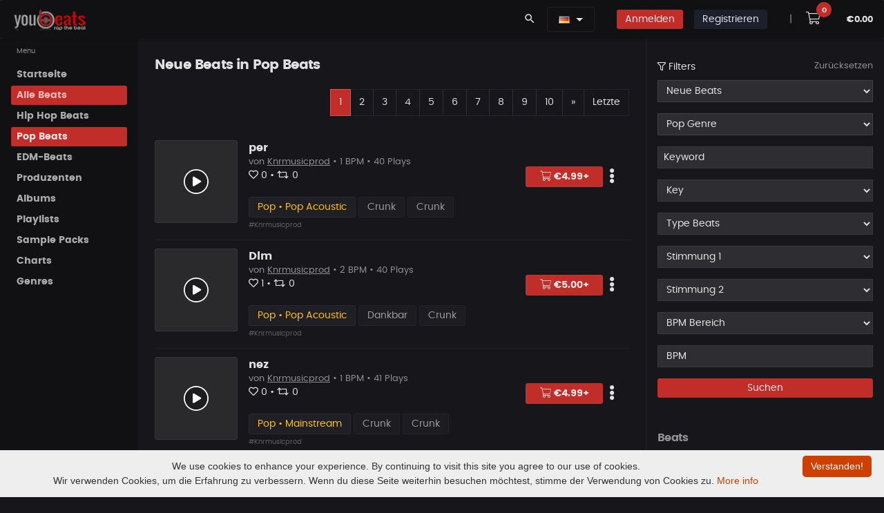

--- FILE ---
content_type: text/html; charset=UTF-8
request_url: https://www.youbeats.net/music/beats-list/new-beats.html?cid=344
body_size: 26968
content:


<!DOCTYPE html>
<html lang="de">
<head>
		<meta charset="UTF-8">
					
			        
        <!-- Google Tag Manager -->
        <script>(function(w,d,s,l,i){w[l]=w[l]||[];w[l].push({'gtm.start':
        new Date().getTime(),event:'gtm.js'});var f=d.getElementsByTagName(s)[0],
        j=d.createElement(s),dl=l!='dataLayer'?'&l='+l:'';j.async=true;j.src=
        'https://www.googletagmanager.com/gtm.js?id='+i+dl;f.parentNode.insertBefore(j,f);
        })(window,document,'script','dataLayer','GTM-WJJ5HMBG');</script>
        <!-- End Google Tag Manager -->
        		
		<meta name="viewport" content="width=device-width, initial-scale=1">

		
		<link rel="canonical" href="https://www.youbeats.net/music/members/beats-list/new-beats.html?cid=344">
		<meta property="og:url" content="https://www.youbeats.net/music/members/beats-list/new-beats.html?cid=344">

		<link rel="alternate" hreflang="de" href="https://www.youbeats.net/music/members/beats-list/new-beats.html?cid=344">
		<link rel="alternate" hreflang="en-US" href="https://www.youbeats.net/music/members/beats-list/new-beats.html?cid=344&lang=en_us">
		<link rel="alternate" hreflang="x-default" href="https://www.youbeats.net/music/members/beats-list/new-beats.html?cid=344">
		
		<!-- SEO -->
		<title>Beats kaufen & verkaufen | Rap, Hip Hop & Trap Beats | Youbeats  | Youbeats.net</title>
		<meta name="description" content="Kaufe und verkaufe Rap, Hip-Hop & Trap Beats auf Youbeats. Entdecke neue Beats, exklusive Instrumentals und hochwertige Producer-Tracks." />
		<meta name="twitter:title" content="Beats kaufen & verkaufen | Rap, Hip Hop & Trap Beats | Youbeats">
		<meta property="og:site_name" content="Youbeats.net - Kaufe & Verkaufe Rap & Hip Hop Beats">
		<meta name="keywords" content="beats kaufen, beats verkaufen, rap beats, hip hop beats, trap beats, instrumentals, type beats, exklusive beats, producer beats">
		<meta property="og:title" content="Beats kaufen & verkaufen | Rap, Hip Hop & Trap Beats | Youbeats" />
		<meta property="og:description" content="Kaufe und verkaufe Rap, Hip-Hop & Trap Beats auf Youbeats. Entdecke neue Beats, exklusive Instrumentals und hochwertige Producer-Tracks." />
		<meta name="twitter:description" content="Kaufe und verkaufe Rap, Hip-Hop & Trap Beats auf Youbeats. Entdecke neue Beats, exklusive Instrumentals und hochwertige Producer-Tracks.">
		


		<meta name="ahrefs-site-verification" content="7e07feb8ceee1d4bc93cd6fe10fb90dcd841a348818c0d8f35c04b2d81ea4ec9">


				
		<meta property="og:image" content="https://www.youbeats.net/logos/youbeats_Final_IN_USE.png"/>
		<meta name="twitter:image" content="https://www.youbeats.net/logos/youbeats_Final_IN_USE.png">
		
		<meta property="og:image:width" content="840">
		<meta property="og:image:height" content="816">

		<meta name="twitter:card" content="summary">
		<meta name="twitter:site" content="@YOUBEATS_NET">
		<meta property="og:type" content="music.song" />

		
		
		<meta name="robots" content="index, follow, max-image-preview:large">
		
		


		<!-- IOS Touch Icons -->
		<link rel="apple-touch-icon" href="https://www.youbeats.net/design/templates/listen/theme/dist/assets/images/logos/touch-icon-iphone.png">
		<link rel="apple-touch-icon" sizes="152x152" href="https://www.youbeats.net/design/templates/listen/theme/dist/assets/images/logos/touch-icon-ipad.png">
		<link rel="apple-touch-icon" sizes="180x180" href="https://www.youbeats.net/design/templates/listen/theme/dist/assets/images/logos/touch-icon-iphone-retina.png">
		<link rel="apple-touch-icon" sizes="167x167" href="https://www.youbeats.net/design/templates/listen/theme/dist/assets/images/logos/touch-icon-ipad-retina.png">



		<link rel="apple-touch-icon" sizes="180x180" href="https://www.youbeats.net/design/templates/thunderbird/root/images/screen_brick/device_icons/apple-touch-icon.png?v=2.39">
		<link rel="icon" type="image/png" sizes="32x32" href="https://www.youbeats.net/design/templates/thunderbird/root/images/screen_brick/device_icons/favicon-32x32.png?v=2.39">
		<link rel="icon" type="image/png" sizes="16x16" href="https://www.youbeats.net/design/templates/thunderbird/root/images/screen_brick/device_icons/favicon-16x16.png?v=2.39">
		<link rel="manifest" href="https://www.youbeats.net/design/templates/thunderbird/root/images/screen_brick/device_icons/site.webmanifest?v=2.39">
		<link rel="mask-icon" href="https://www.youbeats.net/design/templates/thunderbird/root/images/screen_brick/device_icons/safari-pinned-tab.svg?v=2.39" color="#222222">
		<link rel="shortcut icon" href="https://www.youbeats.net/design/templates/thunderbird/root/images/screen_brick/device_icons/favicon.ico?v=2.39">
		<meta name="apple-mobile-web-app-title" content="youbeats">
		<meta name="application-name" content="youbeats">
		<meta name="msapplication-TileColor" content="#222222">
		<meta name="msapplication-TileImage" content="https://www.youbeats.net/design/templates/thunderbird/root/images/screen_brick/device_icons/mstile-144x144.png?v=2.39">
		<meta name="msapplication-config" content="https://www.youbeats.net/design/templates/thunderbird/root/images/screen_brick/device_icons/browserconfig.xml?v=2.39">
		<meta name="theme-color" content="#222222">



	<!-- style -->
	<link rel="stylesheet" media="screen and (min-width: 576px)" href="https://www.youbeats.net/design/templates/pulse/css/animate.css/animate.min.css?v=2.39" type="text/css" />
	<link rel="stylesheet" href="https://www.youbeats.net/design/templates/pulse/css/glyphicons/glyphicons.css?v=2.39" type="text/css" />
	<link rel="stylesheet" href="https://www.youbeats.net/design/templates/pulse/css/material-design-icons/material-design-icons.css?v=2.39" type="text/css" />
	<link rel="stylesheet" href="https://www.youbeats.net/design/templates/pulse/css/bootstrap/dist/css/bootstrap.min.css?v=2.39" type="text/css" />

	<!-- build:css https://www.youbeats.net/design/templates/pulse/css/styles/app.min.css -->
	<link rel="stylesheet" href="https://www.youbeats.net/design/templates/pulse/css/styles/app.css?v=2.39" type="text/css" />
	<link rel="stylesheet" href="https://www.youbeats.net/design/templates/pulse/css/styles/style.css?v=2.39" type="text/css" />
	<link rel="stylesheet" href="https://www.youbeats.net/design/templates/pulse/css/styles/style-plus.css?v=2.39" type="text/css" />
	<link rel="stylesheet" href="https://www.youbeats.net/design/templates/pulse/css/styles/font.css?v=2.39" type="text/css" />



	<link rel="stylesheet" href="https://www.youbeats.net/design/templates/pulse/libs/owl.carousel/dist/assets/owl.carousel.min.css?v=2.39" type="text/css" />
	<link rel="stylesheet" href="https://www.youbeats.net/design/templates/pulse/libs/owl.carousel/dist/assets/owl.theme.css?v=2.39" type="text/css" />
	<link rel="stylesheet" href="https://www.youbeats.net/design/templates/pulse/libs/mediaelement/build/mediaelementplayer.min.css?v=2.39" type="text/css" />
	<link rel="stylesheet" href="https://www.youbeats.net/design/templates/pulse/libs/mediaelement/build/mep.css?v=2.39" type="text/css" />

	<link rel="stylesheet" href="https://www.youbeats.net/design/templates/pulse/css/theme/danger.css?v=2.39" type="text/css" />


<link rel="stylesheet" href="https://www.youbeats.net/plugins/tooltipster/css/tooltipster.bundle.css?v=2.39">

	<!-- build:js https://www.youbeats.net/design/templates/pulse/scripts/app.min.js -->
	<!-- jQuery -->
	<script src="https://www.youbeats.net/design/templates/pulse/libs/jquery/dist/jquery.js?v=2.39"></script>
	<script type="text/javascript">
		var $Jq = jQuery.noConflict();
	</script>

	<!-- JSLanguageFile -->
	<script type="text/javascript">var JS_LANG = new Array();JS_LANG['talk_err_tip_compulsory'] = 'Erforderlich';</script>
	<!-- loadJsScriptVariables -->
                <script type="text/javascript">
                var LANG_LIKE						= 'Gefällt mir';
                var LANG_UNLIKE 					= 'Gefällt mir nicht mehr';
                var LANG_FEATURE					= 'Beat emfpehlen';
                var LANG_UNDO_FEATURE 				= 'Empfehlung rückgängig machen';
                var LANG_PLAYLIST_NOT_TWEETED		= 'Empfehlen';
                var LANG_PLAYLIST_TWEETED			= 'Empfehlung rückgängig machen';
                var LANG_PLAYLIST_FOLLOW 			= 'Folgen';
                var LANG_PLAYLIST_UNFOLLOW 			= 'Entfolgen';
                var LANG_PLAYLIST_LIKE				= 'Gefällt mir';
                var LANG_PLAYLIST_UNLIKE 			= 'Gefällt mir nicht mehr';
                var LANG_BEAT_NOT_FOLLOW			= 'Entfolgen';
                var LANG_BEAT_FOLLOW 				= 'Folgen';
                var LANG_PLAYLIST_NAME_ERROR		= 'Gebe einen Namen mit min. 3 Zeichen ein.';
                var LANG_PLAYLIST_CREATED			= 'Playlist erfolgreich erstellt!';
                var LANG_FOLLOW 					= 'Folgen';
                var LANG_UNFOLLOW 					= 'Entfolgen';
                var LANG_PLAYLIST_UPDATED 			= 'Playlist aktualisiert';
                var LANG_ALBUM_CREATED				= 'Album erstellt';
                var LANG_ALBUM_UPDATED				= 'Album aktualisiert';
                var LANG_ALBUM_DELETED				= 'Album gelöscht';
                var LANG_REPLIED					= 'Antwort hinzugefügt';
                var LANG_COMMENTED					= 'Kommentar hinzugefügt';
                var LANG_ERROR_COMMENT				= 'Kommentar ist leer. Gebe mindestens 1 Zeichen ein.';
                var LANG_ALBUM_FEATURE				= 'Empfehlen';
                var LANG_ALBUM_UNFEATURE			= 'Empfehlung rückgängig machen';
                var MSG_SEND			            = 'Deine Nachricht wurde versendet';
                var ERROR_SUBJECT			        = 'Der Betreff ist leer!';
                var ERROR_MSG			            = 'Deine Nachricht ist leer!';
                var LANG_CHOOSE_LICENSE			    = 'Lizenzauswahl';
                var LANG_ABOUTME_MIN_ERROR          = 'Es sollten mindestens 20 Zeichen sein';
								var LANG_UPDATED                    = 'Aktualisiert';
								var LANG_CONTRACT_EMPTY             = 'Darf nicht leer sein';
								var LANG_CONTRACT_SUX               = 'Deine Vertragsdaten wurden gespeichert';
								//var LANG_UPDATED                    = 'Aktualisiert';
								var LANG_NO_SEL               				= 'Kein Beat ausgewählt';
								var LANG_PL_DELETED               		= 'Deine Playlist wurde gelöscht';
								var LANG_AL_DELETED               		= 'Album gelöscht';
								var LANG_IN_CART               				= 'Im Warenkorb';
								var LANG_SK_DELETED               		= 'Dein Sample Pack wurde gelöscht';
								var LANG_BT_DELETED               		= 'Dein Beat wurde gelöscht';
								var LANG_SUBSCRIBE 										= 'Abonnieren';
								var LANG_UNSUBSCRIBE 									= 'Abo beenden';




                var LANG_STATUS_ERROR_MSG = 'Gebe nur alphanumerische Zeichen ein';
                var status_string_length = '10';
                var status_string_total_length = '10';
                var cfg_site_url = 'https://www.youbeats.net/';
                var LANG_LOADING = 'Laden';
                var LANG_OR = 'oder';
                var LANG_CLOSE = 'Schließen';
                var LANG_CANCEL = 'Abbrechen';
                var FLAG_SUCCESS = 'Abbrechen';
                var template_default = 'thunderbird';
                var stylesheet_screen_default = 'screen_brick';
                var LANG_NEW_STATUS = '~Neuer Status~';
                var LANG_SETTINGS = 'Einstellungen';
                var LANG_LOGOUT = 'Abmelden';
                var MY_PROFILE_URL = 'https://www.youbeats.net/members/myprofile.html';
                var LANG_MY_PROFILE = 'Mein Profil';
                var PROFILE_BASIC_URL = 'https://www.youbeats.net/members/profile/basic.html';
                var LANG_PROFILE_BASIC = 'Profil bearbeiten';
                var MY_VIDEOS_URL = '';
                var LANG_MY_VIDEOS = '';
                var LANG_JS_REQUIRED = 'Dies ist ein Pflichtfeld.';
                var LANG_JS_NUMBER = 'Bitte gebe eine gültige Zahl in diesem Feld ein.';
                var LANG_JS_DIGITS = 'Bitte verwende nur Zahlen in diesem Feld. Vermeide Leerzeichen oder andere Zeichen wie Punkte oder Kommata.';
                var LANG_JS_ALPHA = 'Bitte verwende nur Buchstaben (a-z) in diesem Feld.';
                var LANG_JS_ALPHANUM = 'Bitte verwende nur Buchstaben (a-z) oder Zahlen (0-9) in diesem Feld. Leerzeichen oder andere Zeichen sind nicht erlaubt.';
                var LANG_JS_DATE = 'Bitte gebe ein gültiges Datum ein.';
                var LANG_JS_EMAIL = 'Bitte gebe eine gültige E-Mail-Adresse an.';
                var LANG_JS_URL = 'Bitte gebe eine gültige URL ein.';
                var LANG_JS_DATEAU = 'Bitte verwende dieses Datumformat: TT / MM / JJJJ. Zum Beispiel 17/03/2006 für den 17. März 2006.';
                var LANG_JS_CURRENCY_DOLLAR = 'Bitte gebe einen gültige Betrag an.';
                var LANG_JS_SELECTION = 'Bitte treffe eine Auswahl';
                var LANG_JS_ONE_REQUIRED = 'Bitte wähle eine der oben genannten Optionen.';
                var LANG_JS_SUBSCRIBE = 'Abonnieren';
                var LANG_JS_UNSUBSCRIBE = 'Abo beenden';

                                var menu_channel_left_position = 0;
                var menu_channel_top_position = 53;
                var menu_more_left_position = 0;
                var menu_more_top_position = 53;
                var search_header_left_pos = -100;
                var search_header_top_pos = 36;
                var search_footer_left_pos = -75;
                var search_footer_top_pos = 27;
                            </script>
				
		<!-- SearchRelatedJs -->
    				<script type="text/javascript">
					var search_tag_text= 'Suche';
					function chooseSearchSelect(type, search_position)
						{
							var search_tag_text='Suche';
							tag_value=$('searchTags_'+search_position).value;
							tag_value = escape(tag_value);
							search_tag_text=escape(search_tag_text);
							if(search_tag_text==tag_value)
							    {
									$('searchTags_'+search_position).focus();
								  	return false;
								}
			  			   if(type == 'music')
										search_page_location = 'https://www.youbeats.net/music/beats-list/musicnew.html?tags='+tag_value;if(type == 'general')
										search_page_location = 'https://www.youbeats.net/memberslist.html?tags='+tag_value;if(search_page_location)
							   window.location = search_page_location;						}
				</script>
				
    <script type="text/javascript">
			var siteUserId		=		'0';
			var siteUrl			=		'https://www.youbeats.net/';
			var pageId			=		'musicList';
			var status_all		=		'';
			var show_shortcuts	=		'https://www.youbeats.net/myprofile.html***!!!***Mein Profil#*~*#https://www.youbeats.net/members/profile/basic.html***!!!***Profil bearbeiten';
	 </script>


	 <script type="text/javascript">
			statusSettingUrl = 			"https://www.youbeats.net/profile/settings.html";
			logoutUrl = 				"https://www.youbeats.net/logout.html";

				 </script>

	 <script type="text/javascript"	src="https://www.youbeats.net/js/memberStatus.js"></script>
	 <script type="text/javascript"	src="https://www.youbeats.net/js/online.js"></script>
				 <script type="text/javascript">
 	 onlineTimer = setInterval('logInUser()', 10000);
	 curStatus = '';
	 </script>





</head>
<body class="black" onLoad="logInUser();" onUnload="logOutUser()">
		
	
<script>
<noscript><iframe src="https://www.googletagmanager.com/ns.html?id=GTM-WJJ5HMBG"
height="0" width="0" style="display:none;visibility:hidden"></iframe></noscript>

</script>
	
<iframe name="facebook_logout" id="facebook_logout" style="display:none"></iframe>
<script type="text/javascript">
    window.name = "mycartwindow";
</script>
<script type="text/javascript">
    var music_ajax_page_loading = '<img alt="lade..." src="https://www.youbeats.net/music/design/templates/thunderbird/root/images/screen_brick/loader.gif" />';
    var music_site_url = 'https://www.youbeats.net/music/';
</script>
<script type="text/javascript" language="javascript">var play_songs_playlist_player_url = "https://www.youbeats.net/music/playSongsInPlaylist.php";
					  var play_soundkits_playlist_player_url = "https://www.youbeats.net/music/playSoundkitsInPlaylist.php";
					  var play_quickMix_url = "https://www.youbeats.net/music/playquickmix.html";
					  var create_album_url = "https://www.youbeats.net/music/members/createAlbum.php";
					  var view_cart_url = "https://www.youbeats.net/music/viewmusiccart.html";
					  var qucikmix_added_already = "Beat bereits im QuickMix";
					  var hidden_player_not_loaded = "Player nicht geladen, bitte warten..";
					  var volume_control_enabled_help_tip = "Verwende diesen zur Kontrolle der Lautstärke im Instant-Player";
					  var volume_control_disabled_help_tip = "Spiele Beats im Player ab, um die Lautstärkeregelung zu aktivieren ";
					  var quickMix_url = "https://www.youbeats.net/music/getMusicDetails.php?ajax_page=true&action=quickmix";
					  var save_volume_url = "https://www.youbeats.net/music/getMusicDetails.php?ajax_page=true&action=save_volume";
					  var LANG_VOLUME_MUTE = "Stumm";
					  var LANG_VOLUME_UNMUTE = "nicht Stumm";
					  //SETTING PLAYER VOLUME TO DEFAULT VALUE
					  playlist_player_volume = 100;
					  playlist_player_volume_mute_cur = 100;var volume_help_tip_top_pos = 23;var volume_help_tip_left_pos = -190;var volume_iframe_help_tip_top_pos = 36;var volume_iframe_help_tip_left_pos = -190;//Quick Mix JS ARRAYquickMixPopupWindow = eval();</script>



<div class="app dk" id="app">
	<!-- ############ LAYOUT START-->
	<!-- aside -->
	<div id="aside" class="app-aside modal fade nav-dropdown" style="top:55px;">
		<!-- fluid app aside -->
		<div class="left navside black dk" data-layout="column">
			<div class="navbar no-radius b-b hidden-lg-up">
				<a href="https://www.youbeats.net/" class="navbar-brand md">
				<img src="https://www.youbeats.net/logos/youbeats125.png" title="YouBeats" alt="YouBeats">
				<h2 class="hidden-folded inline hide">Kaufe und Verkaufe Beats</h2>
				</a>
			</div>
			<div data-flex class="hide-scroll">
				<nav class="scroll nav-stacked nav-active-primary">
					<ul class="nav" data-ui-nav>
						
<style>
  .active-m{
    border-bottom: 2px solid #fff;

  }
</style>



    <!-- link and dropdown -->
    <ul class="nav" data-ui-nav>
      <li class="nav-header hidden-folded">
          <span class="text-xs text-muted">Menu</span>
      </li>


                                            <li>
                <a href="https://www.youbeats.net/index.html" class="nav-link" id="menu_home" target="" title="Startseite">
                    <span class="nav-text">Startseite</span>
                </a>
            </li>
            




            
                              <li>
                <a href="https://www.youbeats.net/music/beats-list/random-beats.html" class="nav-link active" id="menu_alle_beats" target="" title="Alle Beats">
                    <span class="nav-text">Alle Beats</span>
                </a>
            </li>
            




            
                              <li>
                <a href="https://www.youbeats.net/music/beats-list/random-beats.html?cid=323" class="nav-link" id="menu_hip_hop_beats" target="" title="Hip Hop Beats">
                    <span class="nav-text">Hip Hop Beats</span>
                </a>
            </li>
            




            
                              <li>
                <a href="https://www.youbeats.net/music/beats-list/new-beats.html?cid=344" class="nav-link" id="menu_pop_beats" target="" title="Pop Beats">
                    <span class="nav-text">Pop Beats</span>
                </a>
            </li>
            




            
                              <li>
                <a href="https://www.youbeats.net/music/beats-list/new-beats.html?cid=350" class="nav-link" id="menu_edm-beats" target="" title="EDM-Beats">
                    <span class="nav-text">EDM-Beats</span>
                </a>
            </li>
            




            
                              <li>
                <a href="https://www.youbeats.net/music/producer-list/artistnew.html" class="nav-link" id="menu_produzenten" target="" title="Produzenten">
                    <span class="nav-text">Produzenten</span>
                </a>
            </li>
            




            
                              <li>
                <a href="https://www.youbeats.net/music/albumlist/albumlistnew.html" class="nav-link" id="menu_albums" target="" title="Albums">
                    <span class="nav-text">Albums</span>
                </a>
            </li>
            




            
                              <li>
                <a href="https://www.youbeats.net/music/playlist/new.html" class="nav-link" id="menu_playlists" target="" title="Playlists">
                    <span class="nav-text">Playlists</span>
                </a>
            </li>
            




            
                              <li>
                <a href="https://www.youbeats.net/music/sample-packs/new.html" class="nav-link" id="menu_sample_packs" target="" title="Sample Packs">
                    <span class="nav-text">Sample Packs</span>
                </a>
            </li>
            




            
                              <li>
                <a href="https://www.youbeats.net/music/charts.html" class="nav-link" id="menu_charts" target="" title="Charts">
                    <span class="nav-text">Charts</span>
                </a>
            </li>
            




            
                              <li>
                <a href="https://www.youbeats.net/music/genres.html" class="nav-link" id="menu_genres" target="" title="Genres">
                    <span class="nav-text">Genres</span>
                </a>
            </li>
            




            
        

        
       




    </ul>
    <!-- / link and dropdown -->


<!-- Mail Menu -->

					</ul>
				</nav>
			</div>

		</div>
	</div>
	<!-- / asie-->


	<!-- topbar -->
	<div class="app-header black lt box-shadow-z1 usr-indx">

        <div class="navbar top black dk b-b-no" data-pjax>
			<!-- navbar top -->
      <ul class="nav navbar-nav pull-left hidden-md-down">

        <a href="https://www.youbeats.net/" class="navbar-brand md">
        <img src="https://www.youbeats.net/logos/youbeats125.png" title="YouBeats" alt="YouBeats">
        <h3 class="hidden-folded inline hide">Beats for Sale and Buy Beats</h3>
        </a>
      </ul>

			<ul class="nav navbar-nav pull-right">



							        <li class="nav-item">
          <a class="nav-link" data-toggle="modal" data-target="#search-modal">
            <i class="material-icons">search</i>
          </a>
        </li>

        <li class="nav-item m-r">

            
<style>
	.w-drop {
	    min-width: 190px !important;
	}

	.mn-hei{
		line-height: 3.5rem;
	}

	.hei-corr{
		line-height: 1.4rem;
	}

</style>



<div class="dropdown inline mn-hei">
    <button class="btn black dk dropdown-toggle b-a" data-toggle="dropdown" aria-expanded="false">
																<a class="language" onClick="showHideLang()" title="Deutsch" alt="Deutsch"><img src="https://www.youbeats.net/design/css/flag_icon/de.gif"/></a>
						    </button>
    <div class="dropdown-menu dropdown-menu-scale pull-right black b-a w-drop" id="showhidelang">
			<ul id="langlist">
								
					<a class="dropdown-item hei-corr" href="https://www.youbeats.net/music/beats-list/new-beats.html?lang=en_us" title="English" alt="English"><img src="https://www.youbeats.net/design/css/flag_icon/en_us.gif" />&nbsp; English</a>
																
			</ul>
    </div>
  </div>


        </li>

        <li class="nav-item hidden-sm-up" style="margin-left: 0 !important;">
					<a class="nav-item m-t-sm-list btn btn-sm btn-icon rounded danger b-a" href="https://www.youbeats.net/login.html">
						<i class="fas fa-sign-in"></i>
					</a>
				</li>

				<li class="nav-item hidden-xs-down">
					<a class="nav-link" href="https://www.youbeats.net/login.html">
						<span class="btn btn-sm danger _500">Anmelden</span>
					</a>
				</li>
				
				        <li class="nav-item hidden-sm-up">
					<a class="nav-item m-t-sm-list btn btn-sm btn-icon rounded dark b-a" href="https://www.youbeats.net/login.html">
						<i class="fas fa-user-plus"></i>
					</a>
				</li>

				<li class="nav-item hidden-xs-down">
					<a class="nav-link" href="https://www.youbeats.net/signup.html">
						<span class="btn btn-sm dark _500 m-r">Registrieren</span>
                  	</a>
                </li>
				

<!--								<li class="nav-item">
					<a class="nav-link" href="https://www.youbeats.net/affiliateLogin.html">
						<span class="btn btn-sm info _500">
                       		Affiliate Anmeldung
						</span>
					</a>
				</li>
				-->

        <li class="nav-item text-muted m-l">
      		<a href="javascript:void(0);" class="nav-link">|</a>
      	</li>



				<li class="nav-item m-l-sm-i">
					<a class="nav-link" href="javascript:void(0)" onclick="viewCart();">
						<i class="fal fa-shopping-cart fa-lg btn btn-white p-a-md2 r-20x"></i>
						<sup class="badger cart-badge label label-cart rounded danger" id="crt_itm_ct">0</sup>
					</a>
				</li>

				<li class="nav-item no-margins">
					<span class="nav-link">
						<sup class="cart_amntt text-sm _600" id="cart_amnt">€0.00</sup>
					</span>
				</li>
			</ul>

						<!-- / navbar top -->
        </div>
    </div>
	<!-- / topbar -->

	<!-- content -->
	<div id="content" class="app-content white bg box-shadow-z2" role="main">
		<div class="app-header hidden-lg-up white lt box-shadow-z1">
			<div class="navbar">
				<!-- brand -->
				<a href="https://www.youbeats.net/" class="navbar-brand md">
				<img src="https://www.youbeats.net/logos/youbeats125.png" title="YouBeats" alt="YouBeats">
				<h1 class="hidden-folded inline hide">Beats for Sale</h1>
				</a>
				<!-- / brand -->
				<!-- nabar right -->
				<ul class="nav navbar-nav pull-right">
					<li class="nav-item">
						<!-- Open side - Naviation on mobile -->
						<a data-toggle="modal" data-target="#aside" class="nav-link">
						<i class="material-icons">menu</i>
						</a>
						<!-- / -->
					</li>
				</ul>
				<!-- / navbar right -->

			</div>
		</div>

    <!-- ############ SEARCH START -->
<div class="modal white lt fade" id="search-modal" data-backdrop="false">
	<a data-dismiss="modal" class="text-muted text-lg p-x modal-close-btn">&times;</a>
	<div class="row-col">
		<div class="p-a-lg h-v row-cell v-m">
			<div class="row">
				<div class="col-md-8 offset-md-2">

					<form name="formCommonSearch" id="formCommonSearch" method="post" action="https://www.youbeats.net/music/beats-list/musicnew.html?tags=" >
						<div class="input-group input-group-lg">

							<input type="text" class="form-control" name="tags" id="searchTags_header" value="" placeholder="Beat Tags, Beat Keywords" tabindex="1000" data-ui-target="#search-result">
							<span class="input-group-btn">
								<button class="btn b-a no-shadow white clsSearchModules" placeholder="" type="submit">Suche</button>
							</span>
						</div>
					</form>



					<div id="search-result" class="animated fadeIn">

						<div class="row">
							<div class="col-sm-6">
								<div class="row item-list item-list-sm item-list-by m-b">

                                    <div class="col-xs-12">
										<div class="item r" data-id="item-7" data-src="">
											<div class="item-media ">
												<a href="https://www.youbeats.net/music/listenmusic/30563/xenon - metrickz type beat.html" class="item-media-content b-a" style="background-image: url('https://www.youbeats.net/files/musics/thumbnails/2c7c43a8eeb0113L.webp');"></a>
											</div>
											<div class="item-info">
												<div class="item-title text-ellipsis">
													<a href="https://www.youbeats.net/music/listenmusic/30563/xenon - metrickz type beat.html">XENON - Metrickz Type Beat</a>
												</div>
												<div class="item-author text-sm text-ellipsis ">
													<a href="https://www.youbeats.net/Falkeproduction.html" class="text-muted">Falkeproduction </a>
												</div>
												<div class="item-meta text-sm text-muted">
												</div>
											</div>
										</div>
									</div>
                                    <div class="col-xs-12">
										<div class="item r" data-id="item-7" data-src="">
											<div class="item-media ">
												<a href="https://www.youbeats.net/music/listenmusic/30562/high vibes | soulful trap type beat.html" class="item-media-content b-a" style="background-image: url('https://www.youbeats.net/files/musics/thumbnails/b464d8ccff7bf47L.webp');"></a>
											</div>
											<div class="item-info">
												<div class="item-title text-ellipsis">
													<a href="https://www.youbeats.net/music/listenmusic/30562/high vibes | soulful trap type beat.html">HIGH VIBES | Soulful Trap Type beat</a>
												</div>
												<div class="item-author text-sm text-ellipsis ">
													<a href="https://www.youbeats.net/SZASTU.html" class="text-muted">SZASTU </a>
												</div>
												<div class="item-meta text-sm text-muted">
												</div>
											</div>
										</div>
									</div>
                                    <div class="col-xs-12">
										<div class="item r" data-id="item-7" data-src="">
											<div class="item-media ">
												<a href="https://www.youbeats.net/music/listenmusic/30561/bump | hard boom bap beat.html" class="item-media-content b-a" style="background-image: url('https://www.youbeats.net/files/musics/thumbnails/42503310424cb8eL.webp');"></a>
											</div>
											<div class="item-info">
												<div class="item-title text-ellipsis">
													<a href="https://www.youbeats.net/music/listenmusic/30561/bump | hard boom bap beat.html">BUMP | Hard Boom Bap Beat</a>
												</div>
												<div class="item-author text-sm text-ellipsis ">
													<a href="https://www.youbeats.net/SZASTU.html" class="text-muted">SZASTU </a>
												</div>
												<div class="item-meta text-sm text-muted">
												</div>
											</div>
										</div>
									</div>
                                    <div class="col-xs-12">
										<div class="item r" data-id="item-7" data-src="">
											<div class="item-media ">
												<a href="https://www.youbeats.net/music/listenmusic/30560/the quickest way 90s boom bap type hip hop.html" class="item-media-content b-a" style="background-image: url('https://www.youbeats.net/files/musics/thumbnails/33e3d8e7dbcb7feL.webp');"></a>
											</div>
											<div class="item-info">
												<div class="item-title text-ellipsis">
													<a href="https://www.youbeats.net/music/listenmusic/30560/the quickest way 90s boom bap type hip hop.html">The Quickest Way 90s Boom Bap Type Hip Hop</a>
												</div>
												<div class="item-author text-sm text-ellipsis ">
													<a href="https://www.youbeats.net/AMBEATZ.html" class="text-muted">AMBEATZ </a>
												</div>
												<div class="item-meta text-sm text-muted">
												</div>
											</div>
										</div>
									</div>
                                    <div class="col-xs-12">
										<div class="item r" data-id="item-7" data-src="">
											<div class="item-media ">
												<a href="https://www.youbeats.net/music/listenmusic/30556/lonely | randb type beat.html" class="item-media-content b-a" style="background-image: url('https://www.youbeats.net/files/musics/thumbnails/7f43dabbd5526a4L.webp');"></a>
											</div>
											<div class="item-info">
												<div class="item-title text-ellipsis">
													<a href="https://www.youbeats.net/music/listenmusic/30556/lonely | randb type beat.html">LONELY | R&amp;B Type Beat</a>
												</div>
												<div class="item-author text-sm text-ellipsis ">
													<a href="https://www.youbeats.net/DRZYBeats.html" class="text-muted">DRZYBeats <i class="verified-col fas fa-badge-check"></i></a>
												</div>
												<div class="item-meta text-sm text-muted">
												</div>
											</div>
										</div>
									</div>
                                    <div class="col-xs-12">
										<div class="item r" data-id="item-7" data-src="">
											<div class="item-media ">
												<a href="https://www.youbeats.net/music/listenmusic/30554/uliczny 187.html" class="item-media-content b-a" style="background-image: url('https://www.youbeats.net/files/musics/thumbnails/f811fcdc741bd7aL.webp');"></a>
											</div>
											<div class="item-info">
												<div class="item-title text-ellipsis">
													<a href="https://www.youbeats.net/music/listenmusic/30554/uliczny 187.html">ULICZNY 187</a>
												</div>
												<div class="item-author text-sm text-ellipsis ">
													<a href="https://www.youbeats.net/premierarena.html" class="text-muted">premierarena <i class="verified-col fas fa-badge-check"></i></a>
												</div>
												<div class="item-meta text-sm text-muted">
												</div>
											</div>
										</div>
									</div>
                  
								</div>
							</div>

							<div class="col-sm-6">
								<div class="row item-list item-list-sm item-list-by m-b">

                  									<div class="col-xs-12">
										<div class="item">
											<div class="item-media rounded ">
												<a href="https://www.youbeats.net/EmoteBeatz.html" class="item-media-content" style="background-image: url('https://www.youbeats.net/files/user_profile_avatar/2408L.webp');"></a>
											</div>
											<div class="item-info ">
												<div class="item-title text-ellipsis">
													<a href="https://www.youbeats.net/EmoteBeatz.html">EmoteBeatz </a>
													<div class="text-sm text-muted">57 Beats</div>
												</div>
											</div>
										</div>
									</div>
                  									<div class="col-xs-12">
										<div class="item">
											<div class="item-media rounded ">
												<a href="https://www.youbeats.net/AKBeatz.html" class="item-media-content" style="background-image: url('https://www.youbeats.net/files/user_profile_avatar/2351L.jpg');"></a>
											</div>
											<div class="item-info ">
												<div class="item-title text-ellipsis">
													<a href="https://www.youbeats.net/AKBeatz.html">AKBeatz <i class="verified-col fas fa-badge-check"></i></a>
													<div class="text-sm text-muted">194 Beats</div>
												</div>
											</div>
										</div>
									</div>
                  									<div class="col-xs-12">
										<div class="item">
											<div class="item-media rounded ">
												<a href="https://www.youbeats.net/DRZYBeats.html" class="item-media-content" style="background-image: url('https://www.youbeats.net/files/user_profile_avatar/3988L.png');"></a>
											</div>
											<div class="item-info ">
												<div class="item-title text-ellipsis">
													<a href="https://www.youbeats.net/DRZYBeats.html">DRZYBeats <i class="verified-col fas fa-badge-check"></i></a>
													<div class="text-sm text-muted">253 Beats</div>
												</div>
											</div>
										</div>
									</div>
                  									<div class="col-xs-12">
										<div class="item">
											<div class="item-media rounded ">
												<a href="https://www.youbeats.net/b3ATz2kiLL.html" class="item-media-content" style="background-image: url('https://www.youbeats.net/files/user_profile_avatar/1541L.webp');"></a>
											</div>
											<div class="item-info ">
												<div class="item-title text-ellipsis">
													<a href="https://www.youbeats.net/b3ATz2kiLL.html">b3ATz2kiLL <i class="verified-col fas fa-badge-check"></i></a>
													<div class="text-sm text-muted">76 Beats</div>
												</div>
											</div>
										</div>
									</div>
                  									<div class="col-xs-12">
										<div class="item">
											<div class="item-media rounded ">
												<a href="https://www.youbeats.net/Trittbrettfahra.html" class="item-media-content" style="background-image: url('https://www.youbeats.net/files/user_profile_avatar/4203L.jpg');"></a>
											</div>
											<div class="item-info ">
												<div class="item-title text-ellipsis">
													<a href="https://www.youbeats.net/Trittbrettfahra.html">Trittbrettfahra </a>
													<div class="text-sm text-muted">34 Beats</div>
												</div>
											</div>
										</div>
									</div>
                  									<div class="col-xs-12">
										<div class="item">
											<div class="item-media rounded ">
												<a href="https://www.youbeats.net/Sankmusicprod.html" class="item-media-content" style="background-image: url('https://www.youbeats.net/files/user_profile_avatar/4286L.jpg');"></a>
											</div>
											<div class="item-info ">
												<div class="item-title text-ellipsis">
													<a href="https://www.youbeats.net/Sankmusicprod.html">Sankmusicprod </a>
													<div class="text-sm text-muted">7 Beats</div>
												</div>
											</div>
										</div>
									</div>
                  								</div>
							</div>
						</div>
					</div>
					<div id="top-search" class="btn-groups">
						<strong class="text-muted">Meist gesucht: </strong>
                          <a href="https://www.youbeats.net/music/beats-list/musicnew.html?tags=fröhlich" class="btn btn-xs white">fröhlich</a></span>
                          <a href="https://www.youbeats.net/music/beats-list/musicnew.html?tags=beat" class="btn btn-xs white">beat</a></span>
                          <a href="https://www.youbeats.net/music/beats-list/musicnew.html?tags=türkisch" class="btn btn-xs white">türkisch</a></span>
                          <a href="https://www.youbeats.net/music/beats-list/musicnew.html?tags=verrückt" class="btn btn-xs white">verrückt</a></span>
                          <a href="https://www.youbeats.net/music/beats-list/musicnew.html?tags=schöner" class="btn btn-xs white">schöner</a></span>
                          <a href="https://www.youbeats.net/music/beats-list/musicnew.html?tags=wütend" class="btn btn-xs white">wütend</a></span>
                          <a href="https://www.youbeats.net/music/beats-list/musicnew.html?tags=90´s" class="btn btn-xs white">90´s</a></span>
                          <a href="https://www.youbeats.net/music/beats-list/musicnew.html?tags=Rap" class="btn btn-xs white">Rap</a></span>
                          <a href="https://www.youbeats.net/music/beats-list/musicnew.html?tags=straße" class="btn btn-xs white">straße</a></span>
                          <a href="https://www.youbeats.net/music/beats-list/musicnew.html?tags=Straße" class="btn btn-xs white">Straße</a></span>
                          <a href="https://www.youbeats.net/music/beats-list/musicnew.html?tags=sad" class="btn btn-xs white">sad</a></span>
                          <a href="https://www.youbeats.net/music/beats-list/musicnew.html?tags=Glücklich" class="btn btn-xs white">Glücklich</a></span>
                          <a href="https://www.youbeats.net/music/beats-list/musicnew.html?tags=Gefühlvoll" class="btn btn-xs white">Gefühlvoll</a></span>
                          <a href="https://www.youbeats.net/music/beats-list/musicnew.html?tags=Böse" class="btn btn-xs white">Böse</a></span>
                          <a href="https://www.youbeats.net/music/beats-list/musicnew.html?tags=Flöte" class="btn btn-xs white">Flöte</a></span>
                          <a href="https://www.youbeats.net/music/beats-list/musicnew.html?tags=dark" class="btn btn-xs white">dark</a></span>
                          <a href="https://www.youbeats.net/music/beats-list/musicnew.html?tags=premierarena" class="btn btn-xs white">premierarena</a></span>
                          <a href="https://www.youbeats.net/music/beats-list/musicnew.html?tags=boom" class="btn btn-xs white">boom</a></span>
                          <a href="https://www.youbeats.net/music/beats-list/musicnew.html?tags=hard" class="btn btn-xs white">hard</a></span>
                          <a href="https://www.youbeats.net/music/beats-list/musicnew.html?tags=TRAP" class="btn btn-xs white">TRAP</a></span>
                          <a href="https://www.youbeats.net/music/beats-list/musicnew.html?tags=Hip" class="btn btn-xs white">Hip</a></span>
                          <a href="https://www.youbeats.net/music/beats-list/musicnew.html?tags=DJKÖDDI" class="btn btn-xs white">DJKÖDDI</a></span>
                          <a href="https://www.youbeats.net/music/beats-list/musicnew.html?tags=HipHop" class="btn btn-xs white">HipHop</a></span>
                          <a href="https://www.youbeats.net/music/beats-list/musicnew.html?tags=bap" class="btn btn-xs white">bap</a></span>
                          <a href="https://www.youbeats.net/music/beats-list/musicnew.html?tags=beat" class="btn btn-xs white">beat</a></span>
                          <a href="https://www.youbeats.net/music/beats-list/musicnew.html?tags=Beats" class="btn btn-xs white">Beats</a></span>
                          <a href="https://www.youbeats.net/music/beats-list/musicnew.html?tags=Shindy" class="btn btn-xs white">Shindy</a></span>
                          <a href="https://www.youbeats.net/music/beats-list/musicnew.html?tags=düster" class="btn btn-xs white">düster</a></span>
                          <a href="https://www.youbeats.net/music/beats-list/musicnew.html?tags=Hop" class="btn btn-xs white">Hop</a></span>
                          <a href="https://www.youbeats.net/music/beats-list/musicnew.html?tags=Gangsta" class="btn btn-xs white">Gangsta</a></span>
                          <a href="https://www.youbeats.net/music/beats-list/musicnew.html?tags=rap" class="btn btn-xs white">rap</a></span>
                          <a href="https://www.youbeats.net/music/beats-list/musicnew.html?tags=Piano" class="btn btn-xs white">Piano</a></span>
                          <a href="https://www.youbeats.net/music/beats-list/musicnew.html?tags=Instrumental" class="btn btn-xs white">Instrumental</a></span>
                          <a href="https://www.youbeats.net/music/beats-list/musicnew.html?tags=Oldschool" class="btn btn-xs white">Oldschool</a></span>
                          <a href="https://www.youbeats.net/music/beats-list/musicnew.html?tags=RnB" class="btn btn-xs white">RnB</a></span>
            
					</div>
				</div>
			</div>
		</div>
	</div>
</div>
<!-- ############ SEARCH END -->




		<div class="app-footer app-player grey bg open-side-playlist">
			<div class="playlist" style="width:100%"></div>
		</div>


		<div class="app-body" id="view">

   		<!--</div><!--app-body-->
	<!--</div><!--content-->
	<!--  / content-->
<!--</div><!--app dk--><script src="https://cdnjs.cloudflare.com/ajax/libs/jquery-validate/1.19.2/jquery.validate.min.js" ></script>


<script type="text/javascript" language="javascript">
total_musics_to_play = 20;
total_musics_ids_play_arr.push(30552);total_musics_ids_play_arr.push(30551);total_musics_ids_play_arr.push(30550);total_musics_ids_play_arr.push(30549);total_musics_ids_play_arr.push(30548);total_musics_ids_play_arr.push(30547);total_musics_ids_play_arr.push(30546);total_musics_ids_play_arr.push(30540);total_musics_ids_play_arr.push(30539);total_musics_ids_play_arr.push(30538);total_musics_ids_play_arr.push(30536);total_musics_ids_play_arr.push(30535);total_musics_ids_play_arr.push(30526);total_musics_ids_play_arr.push(30525);total_musics_ids_play_arr.push(30524);total_musics_ids_play_arr.push(30520);total_musics_ids_play_arr.push(30519);total_musics_ids_play_arr.push(30518);total_musics_ids_play_arr.push(30517);total_musics_ids_play_arr.push(30508);
var LANG_CHOOSE_LICENSE = 'Lizenzauswahl ';
var PRICE_UPDATED = '<b style="font-size:14px;" class="text-success">Aktualisierung erfolgreich</b> ';
var PRICE_FAILED = '<b style="font-size:14px;" class="text-danger">Aktualisierung fehlgeschlagen</b> ';
var PRICE_DECIMAL = '<b style="font-size:14px;" class="text-danger">Bitte gebe einen gültigen Dezimalwert getrennt durch . ein</b> ';
var MIN_PRICE = '<b style="font-size:14px;" class="text-danger">Der Mindestpreis für Standard Lease muss €4.99, für Professional Lease €9.99 und für Exklusiv €14.99 betragen. Willst du eine Lizenz nicht anbieten muss du 0 oder 0.00 eintragen.</b> ';
var PRICE_ONE_LICENSE = '<b style="font-size:14px;" class="text-danger">Gebe einen gültigen Preis für mindestens eine Lizenz ein</b> ';
var EX_PRICE_HIGH = '<b style="font-size:14px;" class="text-danger">Der Preis für Exklusiv muss größer als die der Professional Lease Lizenz sein oder du musst den Preis für Exklusive Lizenz erhöhen</b> ';
var EX_PRICE_HIGH_2 = '<b style="font-size:14px;" class="text-danger">Der Preis für Exklusiv muss größer als die der Standard Lease Lizenz sein oder du musst den Preis für Exklusive Lizenz erhöhen</b> ';
var PRO_PRICE_HIGH = '<b style="font-size:14px;" class="text-danger">Der Preis für Professional Lease Lizenz muss größer als die der Standard Lease Lizenz sein oder du musst den Preis für Professional Lease Lizenz erhöhen</b> ';
var MOOD = '<b style="font-size:14px;" class="text-danger">Bitte wähle die primäre Stimmungsbeschreibung aus.</b> ';


</script>
<script type="text/javascript" language="javascript" src="/js/AG_ajax_html.js"></script>
<script type="text/javascript" language="javascript">
	var block_arr = new Array('selMsgConfirm', 'selMsgConfirmMulti', 'selEditMusicComments', 'selMsgCartSuccess');
	var max_width_value = "400";
	var delLink_value;
</script>



<div id="sux-del30552" class="sticky-sux p-y text-success text-center _600 hide m-t b-a"></div>





<div id="sux-del30551" class="sticky-sux p-y text-success text-center _600 hide m-t b-a"></div>





<div id="sux-del30550" class="sticky-sux p-y text-success text-center _600 hide m-t b-a"></div>





<div id="sux-del30549" class="sticky-sux p-y text-success text-center _600 hide m-t b-a"></div>





<div id="sux-del30548" class="sticky-sux p-y text-success text-center _600 hide m-t b-a"></div>





<div id="sux-del30547" class="sticky-sux p-y text-success text-center _600 hide m-t b-a"></div>





<div id="sux-del30546" class="sticky-sux p-y text-success text-center _600 hide m-t b-a"></div>





<div id="sux-del30540" class="sticky-sux p-y text-success text-center _600 hide m-t b-a"></div>





<div id="sux-del30539" class="sticky-sux p-y text-success text-center _600 hide m-t b-a"></div>





<div id="sux-del30538" class="sticky-sux p-y text-success text-center _600 hide m-t b-a"></div>





<div id="sux-del30536" class="sticky-sux p-y text-success text-center _600 hide m-t b-a"></div>





<div id="sux-del30535" class="sticky-sux p-y text-success text-center _600 hide m-t b-a"></div>





<div id="sux-del30526" class="sticky-sux p-y text-success text-center _600 hide m-t b-a"></div>





<div id="sux-del30525" class="sticky-sux p-y text-success text-center _600 hide m-t b-a"></div>





<div id="sux-del30524" class="sticky-sux p-y text-success text-center _600 hide m-t b-a"></div>





<div id="sux-del30520" class="sticky-sux p-y text-success text-center _600 hide m-t b-a"></div>





<div id="sux-del30519" class="sticky-sux p-y text-success text-center _600 hide m-t b-a"></div>





<div id="sux-del30518" class="sticky-sux p-y text-success text-center _600 hide m-t b-a"></div>





<div id="sux-del30517" class="sticky-sux p-y text-success text-center _600 hide m-t b-a"></div>





<div id="sux-del30508" class="sticky-sux p-y text-success text-center _600 hide m-t b-a"></div>



<!-- ############ PAGE START-->
<div class="page-content">
	<div class="row-col">
		<div class="col-lg-9 b-r no-border-md">
			<div class="padding m-b-xlg-fix">

				<input type="hidden" name="advanceFromSubmission" value="1" />
								<input type="hidden" name="start" value="0" />
				<input type="hidden" name="album_id" value="" />
				<input type="hidden" name="cid" value="344" />
				<input type="hidden" name="music_ext" value="" />
				<input type="hidden" name="music_master" value="" />
				<input type="hidden" name="music_exclusive" value="" />
				<input type="hidden" name="music_mixdown" value="" />
				<input type="hidden" name="total_purchases" value="" />
				<input type="hidden" name="music_bpm" value="" />
				<input type="hidden" name="tags" value="" />
				<input type="hidden" name="user_id" value="0" />
				<input type="hidden" name="action_new" value="" />
				<input type="hidden" name="thumb" value="yes" />
				<input type="hidden" name="artist" value="" />
				<input type="hidden" name="music_language" value="" />
				<input type="hidden" name="run_length" value="" />
				<input type="hidden" name="music_album_name" value="" />
				<input type="hidden" name="added_within" value="" />
				<input type="hidden" name="advanceFromSubmission" value="" />
				<input type="hidden" name="view" value="" />
				<input type="hidden" name="music_title" value="" />
				<input type="hidden" name="artist_id" value="" />
				<input type="hidden" name="titles" value="" />
				<input type="hidden" name="mymusic" value="No" />
				<input type="hidden" name="myfavoritemusic" value="No" />
				<input type="hidden" name="music_mood_1" value="" />
				<input type="hidden" name="music_mood_2" value="" />
				<input type="hidden" name="beat_key" value="" />
				<input type="hidden" name="type_beat" value="" />



				<div class="row">
					<div class="col-xs-12 col-md-12">
						<div class="dropdown inline pull-left">
							<h5 class="m-t-xs hidden-xs-down">Neue Beats in Pop Beats</h5>
							<h6 class="m-t-xs hidden-sm-up">Neue Beats in Pop Beats</h6>
						</div>

					</div>
				</div>


				
				



<script>
jQuery(document).ready(function() {
    jQuery('#selMsgError').fadeIn().delay(5000).fadeOut(2500);
});

var cur_url = 'https://www.youbeats.net/music/beats-list/new-beats.html?cid=344';
var suxs_pp = 'https://www.youbeats.net/music/members/viewmusiccart.html?status=pp_success&paymentId';
var suxs_st = 'https://www.youbeats.net/music/members/viewmusiccart.html?status=ps_success&mo_id';


jQuery(document).ready(function() {

    if (cur_url.startsWith(suxs_pp) || cur_url.startsWith(suxs_st)) {
        jQuery('#selMsgSuccess').fadeIn().delay(55000).fadeOut(2500);

        window.setTimeout(function() {
            window.location.href = 'https://www.youbeats.net/music/members/listenertransactionlist.html';
        }, 5000);
        }
    else{
        jQuery('#selMsgSuccess').fadeIn().delay(5000).fadeOut(2500);
        }

});

</script>

				
				<div id="selMsgCartSuccess" class="clsPopupConfirmation" style="display:none;position:absolute;">
					<p id="selCartAlertSuccess"></p>
					<form name="msgCartFormSuccess" id="msgConfirmformMulti" method="post" action="https://www.youbeats.net/music/beats-list/new-beats.html?cid=344" autocomplete="off">
						<input type="button" class="clsSubmitButton" name="no" value="OK" tabindex="1005" onClick="return hideAllBlocks()" />
					</form>
				</div>
				<div id="selEditMusicComments" class="clsPopupConfirmation" style="display:none;position:absolute;"></div>




												
				<div class="row">
	<div class="col-sm-12">
				<nav class="pull-right">
			<ul class="pagination">
				<!-- Previous link -->
									<li class="disabled"><span class="sr-only">Erste</span></li>
								<!-- First link -->
									<!--<li class="disabled"><a href="" onclick="return ">Vorherige</a></li>-->
								<!-- paging list start -->
															<li class="active primary"><a href="" onclick="return ">1</a></li>
																				<li><a href="/music/beats-list/new-beats.html?cid=344" onclick="return pagingSubmit('seachAdvancedFilter','20')">2</a></li>
																				<li><a href="/music/beats-list/new-beats.html?cid=344" onclick="return pagingSubmit('seachAdvancedFilter','40')">3</a></li>
																				<li><a href="/music/beats-list/new-beats.html?cid=344" onclick="return pagingSubmit('seachAdvancedFilter','60')">4</a></li>
																				<li><a href="/music/beats-list/new-beats.html?cid=344" onclick="return pagingSubmit('seachAdvancedFilter','80')">5</a></li>
																				<li><a href="/music/beats-list/new-beats.html?cid=344" onclick="return pagingSubmit('seachAdvancedFilter','100')">6</a></li>
																				<li><a href="/music/beats-list/new-beats.html?cid=344" onclick="return pagingSubmit('seachAdvancedFilter','120')">7</a></li>
																				<li><a href="/music/beats-list/new-beats.html?cid=344" onclick="return pagingSubmit('seachAdvancedFilter','140')">8</a></li>
																				<li><a href="/music/beats-list/new-beats.html?cid=344" onclick="return pagingSubmit('seachAdvancedFilter','160')">9</a></li>
																				<li><a href="/music/beats-list/new-beats.html?cid=344" onclick="return pagingSubmit('seachAdvancedFilter','180')">10</a></li>
													<!-- pagin list end -->
				<!-- Last Link -->
								<li>
					<a href="/music/beats-list/new-beats.html?cid=344" onclick="return pagingSubmit('seachAdvancedFilter','20')" aria-label="Next">
					  <span aria-hidden="true">»</span>
					  <span class="sr-only">Nächste</span>
					</a>
				</li>
								<!-- Next link -->
									<li><a href="/music/beats-list/new-beats.html?cid=344" onclick="return pagingSubmit('seachAdvancedFilter','700')">Letzte</a></li>
							</ul>
		</nav>
			</div>
</div>								



				<!--DESKTOP-->
				<div class="row item-list">

					<a href="javascript:void(0);" id="anchor"></a>
																														
					
					<script type="application/ld+json">
					{
						"@context": "https://schema.org",
						"@type": ["Product", "MusicRecording"],
						"name": "per",
						"description": "",
						"url": "https://stage.youbeats.net/music/listenmusic/30552/per.html",
						"image": "https://stage.youbeats.net/files/musics/thumbnails/webp",
						"duration": "PT3M13S",
						"offers": [
							{
    "@type": "Offer",
    "priceCurrency": "EUR",
    "price": "4.99",
    "availability": "https://schema.org/InStock",
    "url": "https://stage.youbeats.net/music/listenmusic/30552/per.html",
    "name": "Standard Lease"
},
{
    "@type": "Offer",
    "priceCurrency": "EUR",
    "price": "9.99",
    "availability": "https://schema.org/InStock",
    "url": "https://stage.youbeats.net/music/listenmusic/30552/per.html",
    "name": "Professional Lease"
},
{
    "@type": "Offer",
    "priceCurrency": "EUR",
    "price": "18.99",
    "availability": "https://schema.org/InStock",
    "url": "https://stage.youbeats.net/music/listenmusic/30552/per.html",
    "name": "Premium Lease"
},
{
    "@type": "Offer",
    "priceCurrency": "EUR",
    "price": "20.00",
    "availability": "https://schema.org/InStock",
    "url": "https://stage.youbeats.net/music/listenmusic/30552/per.html",
    "name": "Unlimited Lease"
},
{
    "@type": "Offer",
    "priceCurrency": "EUR",
    "price": "30.00",
    "availability": "https://schema.org/InStock",
    "url": "https://stage.youbeats.net/music/listenmusic/30552/per.html",
    "name": "Exklusiv"
}
						],
						"byArtist": {
							"@type": "MusicGroup",
							"name": "Knrmusicprod",
							"url": "https://stage.youbeats.net/Knrmusicprod.html"
						}
					}
					</script>

					<div class="col-xs-12" id="beat30552">
						<div class="item r" data-id="30552" data-src="https://www.youbeats.net/files/trimed_musics/b794ad580755458.mp3">
							<div class="item-media ">
								<a href="javascript:void(0);" class="item-media-content b-a" style="background-image: url('https://www.youbeats.net/files/musics/thumbnails/7826f1c837ea29fL.webp');"></a>
								<div class="item-overlay center">
									<button class="btn-playpause">Play</button>
								</div>
							</div>


							<div class="item-info">
								<div class="item-title text-ellipsis text _600">
									<a href="https://www.youbeats.net/music/listenmusic/30552/per.html">per</a>
									
								</div>

								<div class="pull-right text-sm text-ellipsis m-r l-h-4x">

									

		<!-- Normal -->
	<a id="add_cart_30552" class="btn btn-sm sm-width danger _600 b-a hidden-xs-down" title="Lizenzen & Preise" href="javascript:void(0);" onclick="updateMusicsCartCount('30552',event)"><i class="fal fa-shopping-cart"></i> €4.99+ </a>

	<!-- RUND -->
	<a id="add_cart_30552" class="xs-btn hidden-sm-up btn md-fab md-btn danger b-a mob-pr"  title="Lizenzen & Preise" href="javascript:void(0);" onclick="updateMusicsCartCount('30552',event)"><i class="fal fa-shopping-cart"></i> + </a>
	



									<a href="#" class="btn-more v-m hidden-xs-down l-h-0" data-toggle="dropdown" aria-expanded="false">
										<i class="fas fa-ellipsis-v dd-icn-size"></i>
									</a>

									<a class="fas fa-ellipsis-v dd-icn-size btn-dropdown-mob hidden-sm-up" href="javascript:void(0);" data-toggle="modal" data-target="#dropdownBottom30552" data-ms-id="30552"></a>

									<div class="dropdown-menu black dropdown-menu-scale pull-right b-a m-r dropdwn-corr keepopen l-h">

<a class="dropdown-item btn-favorite like keep-open" href="https://www.youbeats.net/login.html" data-id="30552">
	<i class="far fa-heart  fa-fw text-left beat" id="beat30552"></i>
	<span class="feature ">Gefällt mir</span>
</a>

<a class="dropdown-item btn-feature feat keep-open" href="https://www.youbeats.net/login.html" data-id="30552">
	<i class="far fa-retweet  fa-fw text-left" id="bt-feat30552"></i>
	<span class="feature ">Beat emfpehlen</span>
</a>

<a class="dropdown-item keep-open btn-share-beat" data-target="#share-modal-30552" data-toggle="modal" data-ui-toggle-class="zoom" data-ms-id=30552>
	<i class="fa fa-share-alt fa-fw text-left"></i> Beat teilen
</a>


<div class="dropdown-divider"></div>






<a class="dropdown-item" href="https://www.youbeats.net/Knrmusicprod.html">
	<i class="fas fa-user fa-fw text-left"></i> Zum Produzenten
</a>

<a class="dropdown-item" href="https://www.youbeats.net/music/listenmusic/30552/per.html">
	<i class="fas fa-music fa-fw text-left"></i> Zum Beat
</a>


</div>






								</div>



								<div class="item-author text-sm text-ellipsis text-muted hidden-xs-down">
									von
									<a class="userTooltip m-b text-u-l" href="javascript:void(0);" data-tooltip-content="#userTrigger4288">Knrmusicprod</a>  • 1 BPM • 40 Plays
								</div>


								<div class="text-sm text-ellipsis text-muted hidden-sm-up">
									von
									<a class="m-b btn-tooltip-mob text-u-l " href="javascript:void(0);" data-toggle="modal" data-target="#userTriggerMob4288" data-user-id="4288">Knrmusicprod</a>  • 1 BPM • 40 Plays
								</div>


								

<div class="hide-tltip">
<div class="box text-center" id="userTrigger4288">


	<div class="content row p-a-md ">
		<p><img src="https://www.youbeats.net/files/user_profile_avatar/4288L.png" alt="Knrmusicprod" title="Knrmusicprod" class="img-responsive cover-mode w-256 h-150 b-a"></p>
		<a href="https://www.youbeats.net/Knrmusicprod.html" class="text-md block text-u-l">Knrmusicprod  </a>
		<p><small class="u-c">  Turkey</small></p>

		<div class="col-xs-4 m-b-md b-r">
			281
			<div class="text-sm text-center text-muted">Plays</div>
		</div>

		<div class="col-xs-4 m-b-md b-r">
			<span id="pr_follow4288">0</span>
			<div class="text-sm text-center text-muted">Follower</div>

		</div>

		<div class="col-xs-4 m-b-md">
			<a href="https://www.youbeats.net/music/beats-list/usermusiclist.html?user_id=4288">
				7
				<div class="text-sm text-center text-muted">Beats</div>
			</a>
		</div>

	</div>

	<div class="row-fluid">
		<div class="col-xs-9 m-b prod-follow" data-id="4288">
			<a href="https://www.youbeats.net/login.html" class="_600 btn-follow-prod btn btn-block b-a danger"  title="Produzent Folgen">

			<i class="fas fa-user-plus"></i> <span>Folgen</span>
			</a>

		</div>

				<div class="col-xs-3 m-b subscribe" data-id="4288">
			<a href="https://www.youbeats.net/login.html" class="btn btn-icon btn-rounded btn-subscribe indigo b-a">
        <i class="far fa-bell" title="Abonnieren"></i>
      </a>
		</div>
		
	</div>




</div>
</div>	<!--if mobile bottom white b-b else hide-tltip-->





								<a class="btn-favorite like" href="https://www.youbeats.net/login.html" data-id="30552">
									<i class="far fa-heart  " id="beat30552" alt="Likes" title="Likes" ></i>
									<span class="feature  m-l-xxs" id="beat_like30552">0</span>
								</a> •

								<a class="btn-feature feat " href="https://www.youbeats.net/login.html" data-id="30552">
									<i class="far fa-retweet " id="bt-feat30552" alt="Vorgeschlagen" title="Vorgeschlagen"></i>
									<span style="font-family: Poppins;" class=" m-l-xxs" id="beat_retweets30552">0</span>
								</a>

								

<div class="hide-tltip">
<div class="box text-center" id="userTrigger4288">


	<div class="content row p-a-md ">
		<p><img src="https://www.youbeats.net/files/user_profile_avatar/4288L.png" alt="Knrmusicprod" title="Knrmusicprod" class="img-responsive cover-mode w-256 h-150 b-a"></p>
		<a href="https://www.youbeats.net/Knrmusicprod.html" class="text-md block text-u-l">Knrmusicprod  </a>
		<p><small class="u-c">  Turkey</small></p>

		<div class="col-xs-4 m-b-md b-r">
			281
			<div class="text-sm text-center text-muted">Plays</div>
		</div>

		<div class="col-xs-4 m-b-md b-r">
			<span id="pr_follow4288">0</span>
			<div class="text-sm text-center text-muted">Follower</div>

		</div>

		<div class="col-xs-4 m-b-md">
			<a href="https://www.youbeats.net/music/beats-list/usermusiclist.html?user_id=4288">
				7
				<div class="text-sm text-center text-muted">Beats</div>
			</a>
		</div>

	</div>

	<div class="row-fluid">
		<div class="col-xs-9 m-b prod-follow" data-id="4288">
			<a href="https://www.youbeats.net/login.html" class="_600 btn-follow-prod btn btn-block b-a danger"  title="Produzent Folgen">

			<i class="fas fa-user-plus"></i> <span>Folgen</span>
			</a>

		</div>

				<div class="col-xs-3 m-b subscribe" data-id="4288">
			<a href="https://www.youbeats.net/login.html" class="btn btn-icon btn-rounded btn-subscribe indigo b-a">
        <i class="far fa-bell" title="Abonnieren"></i>
      </a>
		</div>
		
	</div>




</div>
</div>	<!--if mobile bottom white b-b else hide-tltip-->




								<div class="item-author text-ellipsis _400 text-sm-name m-t-xs">
									<span class="text-muted">
										  </span>
								</div>

								<div class="item-meta text-ellipsis _400 text-sm-name m-t">
									<a href="https://www.youbeats.net/music/beats-list/musicnew.html?cid=344&sid=346" class="btn btn-sm white b-a text-warn">Pop • Pop Acoustic</a>
									<button class="btn btn-sm white b-a disabled">Crunk</button>
									<button class="btn btn-sm white b-a disabled">Crunk</button>

									<div class="text-muted">
					          	<a class="text-muted text-xs" href="https://www.youbeats.net/music/beats-list/musicnew.html?tags=Knrmusicprod" title="Knrmusicprod">#Knrmusicprod</a>


							  

							  					        </div>

									
								</div>
							</div>



						</div>
						<!--item r-->
					</div>
					<!--col-xs-12-->
																														
					
					<script type="application/ld+json">
					{
						"@context": "https://schema.org",
						"@type": ["Product", "MusicRecording"],
						"name": "Dlm",
						"description": "",
						"url": "https://stage.youbeats.net/music/listenmusic/30551/Dlm.html",
						"image": "https://stage.youbeats.net/files/musics/thumbnails/webp",
						"duration": "PT2M54S",
						"offers": [
							{
    "@type": "Offer",
    "priceCurrency": "EUR",
    "price": "5.00",
    "availability": "https://schema.org/InStock",
    "url": "https://stage.youbeats.net/music/listenmusic/30551/Dlm.html",
    "name": "Standard Lease"
},
{
    "@type": "Offer",
    "priceCurrency": "EUR",
    "price": "10.00",
    "availability": "https://schema.org/InStock",
    "url": "https://stage.youbeats.net/music/listenmusic/30551/Dlm.html",
    "name": "Professional Lease"
},
{
    "@type": "Offer",
    "priceCurrency": "EUR",
    "price": "15.00",
    "availability": "https://schema.org/InStock",
    "url": "https://stage.youbeats.net/music/listenmusic/30551/Dlm.html",
    "name": "Premium Lease"
},
{
    "@type": "Offer",
    "priceCurrency": "EUR",
    "price": "20.00",
    "availability": "https://schema.org/InStock",
    "url": "https://stage.youbeats.net/music/listenmusic/30551/Dlm.html",
    "name": "Unlimited Lease"
},
{
    "@type": "Offer",
    "priceCurrency": "EUR",
    "price": "30.00",
    "availability": "https://schema.org/InStock",
    "url": "https://stage.youbeats.net/music/listenmusic/30551/Dlm.html",
    "name": "Exklusiv"
}
						],
						"byArtist": {
							"@type": "MusicGroup",
							"name": "Knrmusicprod",
							"url": "https://stage.youbeats.net/Knrmusicprod.html"
						}
					}
					</script>

					<div class="col-xs-12" id="beat30551">
						<div class="item r" data-id="30551" data-src="https://www.youbeats.net/files/trimed_musics/9bd698343f2fafb.mp3">
							<div class="item-media ">
								<a href="javascript:void(0);" class="item-media-content b-a" style="background-image: url('https://www.youbeats.net/files/musics/thumbnails/614a24f6c582e22L.webp');"></a>
								<div class="item-overlay center">
									<button class="btn-playpause">Play</button>
								</div>
							</div>


							<div class="item-info">
								<div class="item-title text-ellipsis text _600">
									<a href="https://www.youbeats.net/music/listenmusic/30551/Dlm.html">Dlm</a>
									
								</div>

								<div class="pull-right text-sm text-ellipsis m-r l-h-4x">

									

		<!-- Normal -->
	<a id="add_cart_30551" class="btn btn-sm sm-width danger _600 b-a hidden-xs-down" title="Lizenzen & Preise" href="javascript:void(0);" onclick="updateMusicsCartCount('30551',event)"><i class="fal fa-shopping-cart"></i> €5.00+ </a>

	<!-- RUND -->
	<a id="add_cart_30551" class="xs-btn hidden-sm-up btn md-fab md-btn danger b-a mob-pr"  title="Lizenzen & Preise" href="javascript:void(0);" onclick="updateMusicsCartCount('30551',event)"><i class="fal fa-shopping-cart"></i> + </a>
	



									<a href="#" class="btn-more v-m hidden-xs-down l-h-0" data-toggle="dropdown" aria-expanded="false">
										<i class="fas fa-ellipsis-v dd-icn-size"></i>
									</a>

									<a class="fas fa-ellipsis-v dd-icn-size btn-dropdown-mob hidden-sm-up" href="javascript:void(0);" data-toggle="modal" data-target="#dropdownBottom30551" data-ms-id="30551"></a>

									<div class="dropdown-menu black dropdown-menu-scale pull-right b-a m-r dropdwn-corr keepopen l-h">

<a class="dropdown-item btn-favorite like keep-open" href="https://www.youbeats.net/login.html" data-id="30551">
	<i class="far fa-heart  fa-fw text-left beat" id="beat30551"></i>
	<span class="feature ">Gefällt mir</span>
</a>

<a class="dropdown-item btn-feature feat keep-open" href="https://www.youbeats.net/login.html" data-id="30551">
	<i class="far fa-retweet  fa-fw text-left" id="bt-feat30551"></i>
	<span class="feature ">Beat emfpehlen</span>
</a>

<a class="dropdown-item keep-open btn-share-beat" data-target="#share-modal-30551" data-toggle="modal" data-ui-toggle-class="zoom" data-ms-id=30551>
	<i class="fa fa-share-alt fa-fw text-left"></i> Beat teilen
</a>


<div class="dropdown-divider"></div>






<a class="dropdown-item" href="https://www.youbeats.net/Knrmusicprod.html">
	<i class="fas fa-user fa-fw text-left"></i> Zum Produzenten
</a>

<a class="dropdown-item" href="https://www.youbeats.net/music/listenmusic/30551/Dlm.html">
	<i class="fas fa-music fa-fw text-left"></i> Zum Beat
</a>


</div>






								</div>



								<div class="item-author text-sm text-ellipsis text-muted hidden-xs-down">
									von
									<a class="userTooltip m-b text-u-l" href="javascript:void(0);" data-tooltip-content="#userTrigger4288">Knrmusicprod</a>  • 2 BPM • 40 Plays
								</div>


								<div class="text-sm text-ellipsis text-muted hidden-sm-up">
									von
									<a class="m-b btn-tooltip-mob text-u-l " href="javascript:void(0);" data-toggle="modal" data-target="#userTriggerMob4288" data-user-id="4288">Knrmusicprod</a>  • 2 BPM • 40 Plays
								</div>


								

<div class="hide-tltip">
<div class="box text-center" id="userTrigger4288">


	<div class="content row p-a-md ">
		<p><img src="https://www.youbeats.net/files/user_profile_avatar/4288L.png" alt="Knrmusicprod" title="Knrmusicprod" class="img-responsive cover-mode w-256 h-150 b-a"></p>
		<a href="https://www.youbeats.net/Knrmusicprod.html" class="text-md block text-u-l">Knrmusicprod  </a>
		<p><small class="u-c">  Turkey</small></p>

		<div class="col-xs-4 m-b-md b-r">
			281
			<div class="text-sm text-center text-muted">Plays</div>
		</div>

		<div class="col-xs-4 m-b-md b-r">
			<span id="pr_follow4288">0</span>
			<div class="text-sm text-center text-muted">Follower</div>

		</div>

		<div class="col-xs-4 m-b-md">
			<a href="https://www.youbeats.net/music/beats-list/usermusiclist.html?user_id=4288">
				7
				<div class="text-sm text-center text-muted">Beats</div>
			</a>
		</div>

	</div>

	<div class="row-fluid">
		<div class="col-xs-9 m-b prod-follow" data-id="4288">
			<a href="https://www.youbeats.net/login.html" class="_600 btn-follow-prod btn btn-block b-a danger"  title="Produzent Folgen">

			<i class="fas fa-user-plus"></i> <span>Folgen</span>
			</a>

		</div>

				<div class="col-xs-3 m-b subscribe" data-id="4288">
			<a href="https://www.youbeats.net/login.html" class="btn btn-icon btn-rounded btn-subscribe indigo b-a">
        <i class="far fa-bell" title="Abonnieren"></i>
      </a>
		</div>
		
	</div>




</div>
</div>	<!--if mobile bottom white b-b else hide-tltip-->





								<a class="btn-favorite like" href="https://www.youbeats.net/login.html" data-id="30551">
									<i class="far fa-heart  " id="beat30551" alt="Likes" title="Likes" ></i>
									<span class="feature  m-l-xxs" id="beat_like30551">1</span>
								</a> •

								<a class="btn-feature feat " href="https://www.youbeats.net/login.html" data-id="30551">
									<i class="far fa-retweet " id="bt-feat30551" alt="Vorgeschlagen" title="Vorgeschlagen"></i>
									<span style="font-family: Poppins;" class=" m-l-xxs" id="beat_retweets30551">0</span>
								</a>

								

<div class="hide-tltip">
<div class="box text-center" id="userTrigger4288">


	<div class="content row p-a-md ">
		<p><img src="https://www.youbeats.net/files/user_profile_avatar/4288L.png" alt="Knrmusicprod" title="Knrmusicprod" class="img-responsive cover-mode w-256 h-150 b-a"></p>
		<a href="https://www.youbeats.net/Knrmusicprod.html" class="text-md block text-u-l">Knrmusicprod  </a>
		<p><small class="u-c">  Turkey</small></p>

		<div class="col-xs-4 m-b-md b-r">
			281
			<div class="text-sm text-center text-muted">Plays</div>
		</div>

		<div class="col-xs-4 m-b-md b-r">
			<span id="pr_follow4288">0</span>
			<div class="text-sm text-center text-muted">Follower</div>

		</div>

		<div class="col-xs-4 m-b-md">
			<a href="https://www.youbeats.net/music/beats-list/usermusiclist.html?user_id=4288">
				7
				<div class="text-sm text-center text-muted">Beats</div>
			</a>
		</div>

	</div>

	<div class="row-fluid">
		<div class="col-xs-9 m-b prod-follow" data-id="4288">
			<a href="https://www.youbeats.net/login.html" class="_600 btn-follow-prod btn btn-block b-a danger"  title="Produzent Folgen">

			<i class="fas fa-user-plus"></i> <span>Folgen</span>
			</a>

		</div>

				<div class="col-xs-3 m-b subscribe" data-id="4288">
			<a href="https://www.youbeats.net/login.html" class="btn btn-icon btn-rounded btn-subscribe indigo b-a">
        <i class="far fa-bell" title="Abonnieren"></i>
      </a>
		</div>
		
	</div>




</div>
</div>	<!--if mobile bottom white b-b else hide-tltip-->




								<div class="item-author text-ellipsis _400 text-sm-name m-t-xs">
									<span class="text-muted">
										  </span>
								</div>

								<div class="item-meta text-ellipsis _400 text-sm-name m-t">
									<a href="https://www.youbeats.net/music/beats-list/musicnew.html?cid=344&sid=346" class="btn btn-sm white b-a text-warn">Pop • Pop Acoustic</a>
									<button class="btn btn-sm white b-a disabled">Dankbar</button>
									<button class="btn btn-sm white b-a disabled">Crunk</button>

									<div class="text-muted">
					          	<a class="text-muted text-xs" href="https://www.youbeats.net/music/beats-list/musicnew.html?tags=Knrmusicprod" title="Knrmusicprod">#Knrmusicprod</a>


							  

							  					        </div>

									
								</div>
							</div>



						</div>
						<!--item r-->
					</div>
					<!--col-xs-12-->
																														
					
					<script type="application/ld+json">
					{
						"@context": "https://schema.org",
						"@type": ["Product", "MusicRecording"],
						"name": "nez",
						"description": "",
						"url": "https://stage.youbeats.net/music/listenmusic/30550/nez.html",
						"image": "https://stage.youbeats.net/files/musics/thumbnails/webp",
						"duration": "PT3M3S",
						"offers": [
							{
    "@type": "Offer",
    "priceCurrency": "EUR",
    "price": "4.99",
    "availability": "https://schema.org/InStock",
    "url": "https://stage.youbeats.net/music/listenmusic/30550/nez.html",
    "name": "Standard Lease"
},
{
    "@type": "Offer",
    "priceCurrency": "EUR",
    "price": "9.99",
    "availability": "https://schema.org/InStock",
    "url": "https://stage.youbeats.net/music/listenmusic/30550/nez.html",
    "name": "Professional Lease"
},
{
    "@type": "Offer",
    "priceCurrency": "EUR",
    "price": "20.00",
    "availability": "https://schema.org/InStock",
    "url": "https://stage.youbeats.net/music/listenmusic/30550/nez.html",
    "name": "Premium Lease"
},
{
    "@type": "Offer",
    "priceCurrency": "EUR",
    "price": "30.00",
    "availability": "https://schema.org/InStock",
    "url": "https://stage.youbeats.net/music/listenmusic/30550/nez.html",
    "name": "Unlimited Lease"
},
{
    "@type": "Offer",
    "priceCurrency": "EUR",
    "price": "40.00",
    "availability": "https://schema.org/InStock",
    "url": "https://stage.youbeats.net/music/listenmusic/30550/nez.html",
    "name": "Exklusiv"
}
						],
						"byArtist": {
							"@type": "MusicGroup",
							"name": "Knrmusicprod",
							"url": "https://stage.youbeats.net/Knrmusicprod.html"
						}
					}
					</script>

					<div class="col-xs-12" id="beat30550">
						<div class="item r" data-id="30550" data-src="https://www.youbeats.net/files/trimed_musics/28285a61584b8a0.mp3">
							<div class="item-media ">
								<a href="javascript:void(0);" class="item-media-content b-a" style="background-image: url('https://www.youbeats.net/files/musics/thumbnails/a6dcd4cdbe70405L.webp');"></a>
								<div class="item-overlay center">
									<button class="btn-playpause">Play</button>
								</div>
							</div>


							<div class="item-info">
								<div class="item-title text-ellipsis text _600">
									<a href="https://www.youbeats.net/music/listenmusic/30550/nez.html">nez</a>
									
								</div>

								<div class="pull-right text-sm text-ellipsis m-r l-h-4x">

									

		<!-- Normal -->
	<a id="add_cart_30550" class="btn btn-sm sm-width danger _600 b-a hidden-xs-down" title="Lizenzen & Preise" href="javascript:void(0);" onclick="updateMusicsCartCount('30550',event)"><i class="fal fa-shopping-cart"></i> €4.99+ </a>

	<!-- RUND -->
	<a id="add_cart_30550" class="xs-btn hidden-sm-up btn md-fab md-btn danger b-a mob-pr"  title="Lizenzen & Preise" href="javascript:void(0);" onclick="updateMusicsCartCount('30550',event)"><i class="fal fa-shopping-cart"></i> + </a>
	



									<a href="#" class="btn-more v-m hidden-xs-down l-h-0" data-toggle="dropdown" aria-expanded="false">
										<i class="fas fa-ellipsis-v dd-icn-size"></i>
									</a>

									<a class="fas fa-ellipsis-v dd-icn-size btn-dropdown-mob hidden-sm-up" href="javascript:void(0);" data-toggle="modal" data-target="#dropdownBottom30550" data-ms-id="30550"></a>

									<div class="dropdown-menu black dropdown-menu-scale pull-right b-a m-r dropdwn-corr keepopen l-h">

<a class="dropdown-item btn-favorite like keep-open" href="https://www.youbeats.net/login.html" data-id="30550">
	<i class="far fa-heart  fa-fw text-left beat" id="beat30550"></i>
	<span class="feature ">Gefällt mir</span>
</a>

<a class="dropdown-item btn-feature feat keep-open" href="https://www.youbeats.net/login.html" data-id="30550">
	<i class="far fa-retweet  fa-fw text-left" id="bt-feat30550"></i>
	<span class="feature ">Beat emfpehlen</span>
</a>

<a class="dropdown-item keep-open btn-share-beat" data-target="#share-modal-30550" data-toggle="modal" data-ui-toggle-class="zoom" data-ms-id=30550>
	<i class="fa fa-share-alt fa-fw text-left"></i> Beat teilen
</a>


<div class="dropdown-divider"></div>






<a class="dropdown-item" href="https://www.youbeats.net/Knrmusicprod.html">
	<i class="fas fa-user fa-fw text-left"></i> Zum Produzenten
</a>

<a class="dropdown-item" href="https://www.youbeats.net/music/listenmusic/30550/nez.html">
	<i class="fas fa-music fa-fw text-left"></i> Zum Beat
</a>


</div>






								</div>



								<div class="item-author text-sm text-ellipsis text-muted hidden-xs-down">
									von
									<a class="userTooltip m-b text-u-l" href="javascript:void(0);" data-tooltip-content="#userTrigger4288">Knrmusicprod</a>  • 1 BPM • 41 Plays
								</div>


								<div class="text-sm text-ellipsis text-muted hidden-sm-up">
									von
									<a class="m-b btn-tooltip-mob text-u-l " href="javascript:void(0);" data-toggle="modal" data-target="#userTriggerMob4288" data-user-id="4288">Knrmusicprod</a>  • 1 BPM • 41 Plays
								</div>


								

<div class="hide-tltip">
<div class="box text-center" id="userTrigger4288">


	<div class="content row p-a-md ">
		<p><img src="https://www.youbeats.net/files/user_profile_avatar/4288L.png" alt="Knrmusicprod" title="Knrmusicprod" class="img-responsive cover-mode w-256 h-150 b-a"></p>
		<a href="https://www.youbeats.net/Knrmusicprod.html" class="text-md block text-u-l">Knrmusicprod  </a>
		<p><small class="u-c">  Turkey</small></p>

		<div class="col-xs-4 m-b-md b-r">
			281
			<div class="text-sm text-center text-muted">Plays</div>
		</div>

		<div class="col-xs-4 m-b-md b-r">
			<span id="pr_follow4288">0</span>
			<div class="text-sm text-center text-muted">Follower</div>

		</div>

		<div class="col-xs-4 m-b-md">
			<a href="https://www.youbeats.net/music/beats-list/usermusiclist.html?user_id=4288">
				7
				<div class="text-sm text-center text-muted">Beats</div>
			</a>
		</div>

	</div>

	<div class="row-fluid">
		<div class="col-xs-9 m-b prod-follow" data-id="4288">
			<a href="https://www.youbeats.net/login.html" class="_600 btn-follow-prod btn btn-block b-a danger"  title="Produzent Folgen">

			<i class="fas fa-user-plus"></i> <span>Folgen</span>
			</a>

		</div>

				<div class="col-xs-3 m-b subscribe" data-id="4288">
			<a href="https://www.youbeats.net/login.html" class="btn btn-icon btn-rounded btn-subscribe indigo b-a">
        <i class="far fa-bell" title="Abonnieren"></i>
      </a>
		</div>
		
	</div>




</div>
</div>	<!--if mobile bottom white b-b else hide-tltip-->





								<a class="btn-favorite like" href="https://www.youbeats.net/login.html" data-id="30550">
									<i class="far fa-heart  " id="beat30550" alt="Likes" title="Likes" ></i>
									<span class="feature  m-l-xxs" id="beat_like30550">0</span>
								</a> •

								<a class="btn-feature feat " href="https://www.youbeats.net/login.html" data-id="30550">
									<i class="far fa-retweet " id="bt-feat30550" alt="Vorgeschlagen" title="Vorgeschlagen"></i>
									<span style="font-family: Poppins;" class=" m-l-xxs" id="beat_retweets30550">0</span>
								</a>

								

<div class="hide-tltip">
<div class="box text-center" id="userTrigger4288">


	<div class="content row p-a-md ">
		<p><img src="https://www.youbeats.net/files/user_profile_avatar/4288L.png" alt="Knrmusicprod" title="Knrmusicprod" class="img-responsive cover-mode w-256 h-150 b-a"></p>
		<a href="https://www.youbeats.net/Knrmusicprod.html" class="text-md block text-u-l">Knrmusicprod  </a>
		<p><small class="u-c">  Turkey</small></p>

		<div class="col-xs-4 m-b-md b-r">
			281
			<div class="text-sm text-center text-muted">Plays</div>
		</div>

		<div class="col-xs-4 m-b-md b-r">
			<span id="pr_follow4288">0</span>
			<div class="text-sm text-center text-muted">Follower</div>

		</div>

		<div class="col-xs-4 m-b-md">
			<a href="https://www.youbeats.net/music/beats-list/usermusiclist.html?user_id=4288">
				7
				<div class="text-sm text-center text-muted">Beats</div>
			</a>
		</div>

	</div>

	<div class="row-fluid">
		<div class="col-xs-9 m-b prod-follow" data-id="4288">
			<a href="https://www.youbeats.net/login.html" class="_600 btn-follow-prod btn btn-block b-a danger"  title="Produzent Folgen">

			<i class="fas fa-user-plus"></i> <span>Folgen</span>
			</a>

		</div>

				<div class="col-xs-3 m-b subscribe" data-id="4288">
			<a href="https://www.youbeats.net/login.html" class="btn btn-icon btn-rounded btn-subscribe indigo b-a">
        <i class="far fa-bell" title="Abonnieren"></i>
      </a>
		</div>
		
	</div>




</div>
</div>	<!--if mobile bottom white b-b else hide-tltip-->




								<div class="item-author text-ellipsis _400 text-sm-name m-t-xs">
									<span class="text-muted">
										  </span>
								</div>

								<div class="item-meta text-ellipsis _400 text-sm-name m-t">
									<a href="https://www.youbeats.net/music/beats-list/musicnew.html?cid=344&sid=345" class="btn btn-sm white b-a text-warn">Pop • Mainstream</a>
									<button class="btn btn-sm white b-a disabled">Crunk</button>
									<button class="btn btn-sm white b-a disabled">Crunk</button>

									<div class="text-muted">
					          	<a class="text-muted text-xs" href="https://www.youbeats.net/music/beats-list/musicnew.html?tags=Knrmusicprod" title="Knrmusicprod">#Knrmusicprod</a>


							  

							  					        </div>

									
								</div>
							</div>



						</div>
						<!--item r-->
					</div>
					<!--col-xs-12-->
																														
					
					<script type="application/ld+json">
					{
						"@context": "https://schema.org",
						"@type": ["Product", "MusicRecording"],
						"name": "trr",
						"description": "",
						"url": "https://stage.youbeats.net/music/listenmusic/30549/trr.html",
						"image": "https://stage.youbeats.net/files/musics/thumbnails/webp",
						"duration": "PT3M29S",
						"offers": [
							{
    "@type": "Offer",
    "priceCurrency": "EUR",
    "price": "5.00",
    "availability": "https://schema.org/InStock",
    "url": "https://stage.youbeats.net/music/listenmusic/30549/trr.html",
    "name": "Standard Lease"
},
{
    "@type": "Offer",
    "priceCurrency": "EUR",
    "price": "10.00",
    "availability": "https://schema.org/InStock",
    "url": "https://stage.youbeats.net/music/listenmusic/30549/trr.html",
    "name": "Professional Lease"
},
{
    "@type": "Offer",
    "priceCurrency": "EUR",
    "price": "20.00",
    "availability": "https://schema.org/InStock",
    "url": "https://stage.youbeats.net/music/listenmusic/30549/trr.html",
    "name": "Premium Lease"
},
{
    "@type": "Offer",
    "priceCurrency": "EUR",
    "price": "30.00",
    "availability": "https://schema.org/InStock",
    "url": "https://stage.youbeats.net/music/listenmusic/30549/trr.html",
    "name": "Unlimited Lease"
},
{
    "@type": "Offer",
    "priceCurrency": "EUR",
    "price": "50.00",
    "availability": "https://schema.org/InStock",
    "url": "https://stage.youbeats.net/music/listenmusic/30549/trr.html",
    "name": "Exklusiv"
}
						],
						"byArtist": {
							"@type": "MusicGroup",
							"name": "Knrmusicprod",
							"url": "https://stage.youbeats.net/Knrmusicprod.html"
						}
					}
					</script>

					<div class="col-xs-12" id="beat30549">
						<div class="item r" data-id="30549" data-src="https://www.youbeats.net/files/trimed_musics/0bf44d22e359a10.mp3">
							<div class="item-media ">
								<a href="javascript:void(0);" class="item-media-content b-a" style="background-image: url('https://www.youbeats.net/files/musics/thumbnails/166fe24dde790e9L.webp');"></a>
								<div class="item-overlay center">
									<button class="btn-playpause">Play</button>
								</div>
							</div>


							<div class="item-info">
								<div class="item-title text-ellipsis text _600">
									<a href="https://www.youbeats.net/music/listenmusic/30549/trr.html">trr</a>
									
								</div>

								<div class="pull-right text-sm text-ellipsis m-r l-h-4x">

									

		<!-- Normal -->
	<a id="add_cart_30549" class="btn btn-sm sm-width danger _600 b-a hidden-xs-down" title="Lizenzen & Preise" href="javascript:void(0);" onclick="updateMusicsCartCount('30549',event)"><i class="fal fa-shopping-cart"></i> €5.00+ </a>

	<!-- RUND -->
	<a id="add_cart_30549" class="xs-btn hidden-sm-up btn md-fab md-btn danger b-a mob-pr"  title="Lizenzen & Preise" href="javascript:void(0);" onclick="updateMusicsCartCount('30549',event)"><i class="fal fa-shopping-cart"></i> + </a>
	



									<a href="#" class="btn-more v-m hidden-xs-down l-h-0" data-toggle="dropdown" aria-expanded="false">
										<i class="fas fa-ellipsis-v dd-icn-size"></i>
									</a>

									<a class="fas fa-ellipsis-v dd-icn-size btn-dropdown-mob hidden-sm-up" href="javascript:void(0);" data-toggle="modal" data-target="#dropdownBottom30549" data-ms-id="30549"></a>

									<div class="dropdown-menu black dropdown-menu-scale pull-right b-a m-r dropdwn-corr keepopen l-h">

<a class="dropdown-item btn-favorite like keep-open" href="https://www.youbeats.net/login.html" data-id="30549">
	<i class="far fa-heart  fa-fw text-left beat" id="beat30549"></i>
	<span class="feature ">Gefällt mir</span>
</a>

<a class="dropdown-item btn-feature feat keep-open" href="https://www.youbeats.net/login.html" data-id="30549">
	<i class="far fa-retweet  fa-fw text-left" id="bt-feat30549"></i>
	<span class="feature ">Beat emfpehlen</span>
</a>

<a class="dropdown-item keep-open btn-share-beat" data-target="#share-modal-30549" data-toggle="modal" data-ui-toggle-class="zoom" data-ms-id=30549>
	<i class="fa fa-share-alt fa-fw text-left"></i> Beat teilen
</a>


<div class="dropdown-divider"></div>






<a class="dropdown-item" href="https://www.youbeats.net/Knrmusicprod.html">
	<i class="fas fa-user fa-fw text-left"></i> Zum Produzenten
</a>

<a class="dropdown-item" href="https://www.youbeats.net/music/listenmusic/30549/trr.html">
	<i class="fas fa-music fa-fw text-left"></i> Zum Beat
</a>


</div>






								</div>



								<div class="item-author text-sm text-ellipsis text-muted hidden-xs-down">
									von
									<a class="userTooltip m-b text-u-l" href="javascript:void(0);" data-tooltip-content="#userTrigger4288">Knrmusicprod</a>  • 1 BPM • 40 Plays
								</div>


								<div class="text-sm text-ellipsis text-muted hidden-sm-up">
									von
									<a class="m-b btn-tooltip-mob text-u-l " href="javascript:void(0);" data-toggle="modal" data-target="#userTriggerMob4288" data-user-id="4288">Knrmusicprod</a>  • 1 BPM • 40 Plays
								</div>


								

<div class="hide-tltip">
<div class="box text-center" id="userTrigger4288">


	<div class="content row p-a-md ">
		<p><img src="https://www.youbeats.net/files/user_profile_avatar/4288L.png" alt="Knrmusicprod" title="Knrmusicprod" class="img-responsive cover-mode w-256 h-150 b-a"></p>
		<a href="https://www.youbeats.net/Knrmusicprod.html" class="text-md block text-u-l">Knrmusicprod  </a>
		<p><small class="u-c">  Turkey</small></p>

		<div class="col-xs-4 m-b-md b-r">
			281
			<div class="text-sm text-center text-muted">Plays</div>
		</div>

		<div class="col-xs-4 m-b-md b-r">
			<span id="pr_follow4288">0</span>
			<div class="text-sm text-center text-muted">Follower</div>

		</div>

		<div class="col-xs-4 m-b-md">
			<a href="https://www.youbeats.net/music/beats-list/usermusiclist.html?user_id=4288">
				7
				<div class="text-sm text-center text-muted">Beats</div>
			</a>
		</div>

	</div>

	<div class="row-fluid">
		<div class="col-xs-9 m-b prod-follow" data-id="4288">
			<a href="https://www.youbeats.net/login.html" class="_600 btn-follow-prod btn btn-block b-a danger"  title="Produzent Folgen">

			<i class="fas fa-user-plus"></i> <span>Folgen</span>
			</a>

		</div>

				<div class="col-xs-3 m-b subscribe" data-id="4288">
			<a href="https://www.youbeats.net/login.html" class="btn btn-icon btn-rounded btn-subscribe indigo b-a">
        <i class="far fa-bell" title="Abonnieren"></i>
      </a>
		</div>
		
	</div>




</div>
</div>	<!--if mobile bottom white b-b else hide-tltip-->





								<a class="btn-favorite like" href="https://www.youbeats.net/login.html" data-id="30549">
									<i class="far fa-heart  " id="beat30549" alt="Likes" title="Likes" ></i>
									<span class="feature  m-l-xxs" id="beat_like30549">0</span>
								</a> •

								<a class="btn-feature feat " href="https://www.youbeats.net/login.html" data-id="30549">
									<i class="far fa-retweet " id="bt-feat30549" alt="Vorgeschlagen" title="Vorgeschlagen"></i>
									<span style="font-family: Poppins;" class=" m-l-xxs" id="beat_retweets30549">1</span>
								</a>

								

<div class="hide-tltip">
<div class="box text-center" id="userTrigger4288">


	<div class="content row p-a-md ">
		<p><img src="https://www.youbeats.net/files/user_profile_avatar/4288L.png" alt="Knrmusicprod" title="Knrmusicprod" class="img-responsive cover-mode w-256 h-150 b-a"></p>
		<a href="https://www.youbeats.net/Knrmusicprod.html" class="text-md block text-u-l">Knrmusicprod  </a>
		<p><small class="u-c">  Turkey</small></p>

		<div class="col-xs-4 m-b-md b-r">
			281
			<div class="text-sm text-center text-muted">Plays</div>
		</div>

		<div class="col-xs-4 m-b-md b-r">
			<span id="pr_follow4288">0</span>
			<div class="text-sm text-center text-muted">Follower</div>

		</div>

		<div class="col-xs-4 m-b-md">
			<a href="https://www.youbeats.net/music/beats-list/usermusiclist.html?user_id=4288">
				7
				<div class="text-sm text-center text-muted">Beats</div>
			</a>
		</div>

	</div>

	<div class="row-fluid">
		<div class="col-xs-9 m-b prod-follow" data-id="4288">
			<a href="https://www.youbeats.net/login.html" class="_600 btn-follow-prod btn btn-block b-a danger"  title="Produzent Folgen">

			<i class="fas fa-user-plus"></i> <span>Folgen</span>
			</a>

		</div>

				<div class="col-xs-3 m-b subscribe" data-id="4288">
			<a href="https://www.youbeats.net/login.html" class="btn btn-icon btn-rounded btn-subscribe indigo b-a">
        <i class="far fa-bell" title="Abonnieren"></i>
      </a>
		</div>
		
	</div>




</div>
</div>	<!--if mobile bottom white b-b else hide-tltip-->




								<div class="item-author text-ellipsis _400 text-sm-name m-t-xs">
									<span class="text-muted">
										  </span>
								</div>

								<div class="item-meta text-ellipsis _400 text-sm-name m-t">
									<a href="https://www.youbeats.net/music/beats-list/musicnew.html?cid=344&sid=346" class="btn btn-sm white b-a text-warn">Pop • Pop Acoustic</a>
									<button class="btn btn-sm white b-a disabled">Dumm</button>
									<button class="btn btn-sm white b-a disabled">Düster</button>

									<div class="text-muted">
					          	<a class="text-muted text-xs" href="https://www.youbeats.net/music/beats-list/musicnew.html?tags=Knrmusicprod" title="Knrmusicprod">#Knrmusicprod</a>


							  

							  					        </div>

									
								</div>
							</div>



						</div>
						<!--item r-->
					</div>
					<!--col-xs-12-->
																														
					
					<script type="application/ld+json">
					{
						"@context": "https://schema.org",
						"@type": ["Product", "MusicRecording"],
						"name": "umi",
						"description": "",
						"url": "https://stage.youbeats.net/music/listenmusic/30548/umi.html",
						"image": "https://stage.youbeats.net/files/musics/thumbnails/webp",
						"duration": "PT2M41S",
						"offers": [
							{
    "@type": "Offer",
    "priceCurrency": "EUR",
    "price": "5.00",
    "availability": "https://schema.org/InStock",
    "url": "https://stage.youbeats.net/music/listenmusic/30548/umi.html",
    "name": "Standard Lease"
},
{
    "@type": "Offer",
    "priceCurrency": "EUR",
    "price": "10.00",
    "availability": "https://schema.org/InStock",
    "url": "https://stage.youbeats.net/music/listenmusic/30548/umi.html",
    "name": "Professional Lease"
},
{
    "@type": "Offer",
    "priceCurrency": "EUR",
    "price": "20.00",
    "availability": "https://schema.org/InStock",
    "url": "https://stage.youbeats.net/music/listenmusic/30548/umi.html",
    "name": "Premium Lease"
},
{
    "@type": "Offer",
    "priceCurrency": "EUR",
    "price": "50.00",
    "availability": "https://schema.org/InStock",
    "url": "https://stage.youbeats.net/music/listenmusic/30548/umi.html",
    "name": "Unlimited Lease"
},
{
    "@type": "Offer",
    "priceCurrency": "EUR",
    "price": "80.00",
    "availability": "https://schema.org/InStock",
    "url": "https://stage.youbeats.net/music/listenmusic/30548/umi.html",
    "name": "Exklusiv"
}
						],
						"byArtist": {
							"@type": "MusicGroup",
							"name": "Knrmusicprod",
							"url": "https://stage.youbeats.net/Knrmusicprod.html"
						}
					}
					</script>

					<div class="col-xs-12" id="beat30548">
						<div class="item r" data-id="30548" data-src="https://www.youbeats.net/files/trimed_musics/3982c0f3a6e194a.mp3">
							<div class="item-media ">
								<a href="javascript:void(0);" class="item-media-content b-a" style="background-image: url('https://www.youbeats.net/files/musics/thumbnails/a2cb4cbee5d6634L.webp');"></a>
								<div class="item-overlay center">
									<button class="btn-playpause">Play</button>
								</div>
							</div>


							<div class="item-info">
								<div class="item-title text-ellipsis text _600">
									<a href="https://www.youbeats.net/music/listenmusic/30548/umi.html">umi</a>
									
								</div>

								<div class="pull-right text-sm text-ellipsis m-r l-h-4x">

									

		<!-- Normal -->
	<a id="add_cart_30548" class="btn btn-sm sm-width danger _600 b-a hidden-xs-down" title="Lizenzen & Preise" href="javascript:void(0);" onclick="updateMusicsCartCount('30548',event)"><i class="fal fa-shopping-cart"></i> €5.00+ </a>

	<!-- RUND -->
	<a id="add_cart_30548" class="xs-btn hidden-sm-up btn md-fab md-btn danger b-a mob-pr"  title="Lizenzen & Preise" href="javascript:void(0);" onclick="updateMusicsCartCount('30548',event)"><i class="fal fa-shopping-cart"></i> + </a>
	



									<a href="#" class="btn-more v-m hidden-xs-down l-h-0" data-toggle="dropdown" aria-expanded="false">
										<i class="fas fa-ellipsis-v dd-icn-size"></i>
									</a>

									<a class="fas fa-ellipsis-v dd-icn-size btn-dropdown-mob hidden-sm-up" href="javascript:void(0);" data-toggle="modal" data-target="#dropdownBottom30548" data-ms-id="30548"></a>

									<div class="dropdown-menu black dropdown-menu-scale pull-right b-a m-r dropdwn-corr keepopen l-h">

<a class="dropdown-item btn-favorite like keep-open" href="https://www.youbeats.net/login.html" data-id="30548">
	<i class="far fa-heart  fa-fw text-left beat" id="beat30548"></i>
	<span class="feature ">Gefällt mir</span>
</a>

<a class="dropdown-item btn-feature feat keep-open" href="https://www.youbeats.net/login.html" data-id="30548">
	<i class="far fa-retweet  fa-fw text-left" id="bt-feat30548"></i>
	<span class="feature ">Beat emfpehlen</span>
</a>

<a class="dropdown-item keep-open btn-share-beat" data-target="#share-modal-30548" data-toggle="modal" data-ui-toggle-class="zoom" data-ms-id=30548>
	<i class="fa fa-share-alt fa-fw text-left"></i> Beat teilen
</a>


<div class="dropdown-divider"></div>






<a class="dropdown-item" href="https://www.youbeats.net/Knrmusicprod.html">
	<i class="fas fa-user fa-fw text-left"></i> Zum Produzenten
</a>

<a class="dropdown-item" href="https://www.youbeats.net/music/listenmusic/30548/umi.html">
	<i class="fas fa-music fa-fw text-left"></i> Zum Beat
</a>


</div>






								</div>



								<div class="item-author text-sm text-ellipsis text-muted hidden-xs-down">
									von
									<a class="userTooltip m-b text-u-l" href="javascript:void(0);" data-tooltip-content="#userTrigger4288">Knrmusicprod</a>  • 1 BPM • 38 Plays
								</div>


								<div class="text-sm text-ellipsis text-muted hidden-sm-up">
									von
									<a class="m-b btn-tooltip-mob text-u-l " href="javascript:void(0);" data-toggle="modal" data-target="#userTriggerMob4288" data-user-id="4288">Knrmusicprod</a>  • 1 BPM • 38 Plays
								</div>


								

<div class="hide-tltip">
<div class="box text-center" id="userTrigger4288">


	<div class="content row p-a-md ">
		<p><img src="https://www.youbeats.net/files/user_profile_avatar/4288L.png" alt="Knrmusicprod" title="Knrmusicprod" class="img-responsive cover-mode w-256 h-150 b-a"></p>
		<a href="https://www.youbeats.net/Knrmusicprod.html" class="text-md block text-u-l">Knrmusicprod  </a>
		<p><small class="u-c">  Turkey</small></p>

		<div class="col-xs-4 m-b-md b-r">
			281
			<div class="text-sm text-center text-muted">Plays</div>
		</div>

		<div class="col-xs-4 m-b-md b-r">
			<span id="pr_follow4288">0</span>
			<div class="text-sm text-center text-muted">Follower</div>

		</div>

		<div class="col-xs-4 m-b-md">
			<a href="https://www.youbeats.net/music/beats-list/usermusiclist.html?user_id=4288">
				7
				<div class="text-sm text-center text-muted">Beats</div>
			</a>
		</div>

	</div>

	<div class="row-fluid">
		<div class="col-xs-9 m-b prod-follow" data-id="4288">
			<a href="https://www.youbeats.net/login.html" class="_600 btn-follow-prod btn btn-block b-a danger"  title="Produzent Folgen">

			<i class="fas fa-user-plus"></i> <span>Folgen</span>
			</a>

		</div>

				<div class="col-xs-3 m-b subscribe" data-id="4288">
			<a href="https://www.youbeats.net/login.html" class="btn btn-icon btn-rounded btn-subscribe indigo b-a">
        <i class="far fa-bell" title="Abonnieren"></i>
      </a>
		</div>
		
	</div>




</div>
</div>	<!--if mobile bottom white b-b else hide-tltip-->





								<a class="btn-favorite like" href="https://www.youbeats.net/login.html" data-id="30548">
									<i class="far fa-heart  " id="beat30548" alt="Likes" title="Likes" ></i>
									<span class="feature  m-l-xxs" id="beat_like30548">0</span>
								</a> •

								<a class="btn-feature feat " href="https://www.youbeats.net/login.html" data-id="30548">
									<i class="far fa-retweet " id="bt-feat30548" alt="Vorgeschlagen" title="Vorgeschlagen"></i>
									<span style="font-family: Poppins;" class=" m-l-xxs" id="beat_retweets30548">0</span>
								</a>

								

<div class="hide-tltip">
<div class="box text-center" id="userTrigger4288">


	<div class="content row p-a-md ">
		<p><img src="https://www.youbeats.net/files/user_profile_avatar/4288L.png" alt="Knrmusicprod" title="Knrmusicprod" class="img-responsive cover-mode w-256 h-150 b-a"></p>
		<a href="https://www.youbeats.net/Knrmusicprod.html" class="text-md block text-u-l">Knrmusicprod  </a>
		<p><small class="u-c">  Turkey</small></p>

		<div class="col-xs-4 m-b-md b-r">
			281
			<div class="text-sm text-center text-muted">Plays</div>
		</div>

		<div class="col-xs-4 m-b-md b-r">
			<span id="pr_follow4288">0</span>
			<div class="text-sm text-center text-muted">Follower</div>

		</div>

		<div class="col-xs-4 m-b-md">
			<a href="https://www.youbeats.net/music/beats-list/usermusiclist.html?user_id=4288">
				7
				<div class="text-sm text-center text-muted">Beats</div>
			</a>
		</div>

	</div>

	<div class="row-fluid">
		<div class="col-xs-9 m-b prod-follow" data-id="4288">
			<a href="https://www.youbeats.net/login.html" class="_600 btn-follow-prod btn btn-block b-a danger"  title="Produzent Folgen">

			<i class="fas fa-user-plus"></i> <span>Folgen</span>
			</a>

		</div>

				<div class="col-xs-3 m-b subscribe" data-id="4288">
			<a href="https://www.youbeats.net/login.html" class="btn btn-icon btn-rounded btn-subscribe indigo b-a">
        <i class="far fa-bell" title="Abonnieren"></i>
      </a>
		</div>
		
	</div>




</div>
</div>	<!--if mobile bottom white b-b else hide-tltip-->




								<div class="item-author text-ellipsis _400 text-sm-name m-t-xs">
									<span class="text-muted">
										  </span>
								</div>

								<div class="item-meta text-ellipsis _400 text-sm-name m-t">
									<a href="https://www.youbeats.net/music/beats-list/musicnew.html?cid=344&sid=346" class="btn btn-sm white b-a text-warn">Pop • Pop Acoustic</a>
									<button class="btn btn-sm white b-a disabled">Dunkel</button>
									<button class="btn btn-sm white b-a disabled">Düster</button>

									<div class="text-muted">
					          	<a class="text-muted text-xs" href="https://www.youbeats.net/music/beats-list/musicnew.html?tags=Knrmusicprod" title="Knrmusicprod">#Knrmusicprod</a>


							  

							  					        </div>

									
								</div>
							</div>



						</div>
						<!--item r-->
					</div>
					<!--col-xs-12-->
																														
					
					<script type="application/ld+json">
					{
						"@context": "https://schema.org",
						"@type": ["Product", "MusicRecording"],
						"name": "Hop",
						"description": "",
						"url": "https://stage.youbeats.net/music/listenmusic/30547/Hop.html",
						"image": "https://stage.youbeats.net/files/musics/thumbnails/webp",
						"duration": "PT3M18S",
						"offers": [
							{
    "@type": "Offer",
    "priceCurrency": "EUR",
    "price": "10.00",
    "availability": "https://schema.org/InStock",
    "url": "https://stage.youbeats.net/music/listenmusic/30547/Hop.html",
    "name": "Standard Lease"
},
{
    "@type": "Offer",
    "priceCurrency": "EUR",
    "price": "20.00",
    "availability": "https://schema.org/InStock",
    "url": "https://stage.youbeats.net/music/listenmusic/30547/Hop.html",
    "name": "Professional Lease"
},
{
    "@type": "Offer",
    "priceCurrency": "EUR",
    "price": "50.00",
    "availability": "https://schema.org/InStock",
    "url": "https://stage.youbeats.net/music/listenmusic/30547/Hop.html",
    "name": "Premium Lease"
},
{
    "@type": "Offer",
    "priceCurrency": "EUR",
    "price": "70.00",
    "availability": "https://schema.org/InStock",
    "url": "https://stage.youbeats.net/music/listenmusic/30547/Hop.html",
    "name": "Unlimited Lease"
},
{
    "@type": "Offer",
    "priceCurrency": "EUR",
    "price": "80.00",
    "availability": "https://schema.org/InStock",
    "url": "https://stage.youbeats.net/music/listenmusic/30547/Hop.html",
    "name": "Exklusiv"
}
						],
						"byArtist": {
							"@type": "MusicGroup",
							"name": "Knrmusicprod",
							"url": "https://stage.youbeats.net/Knrmusicprod.html"
						}
					}
					</script>

					<div class="col-xs-12" id="beat30547">
						<div class="item r" data-id="30547" data-src="https://www.youbeats.net/files/trimed_musics/0d13449bdb3560a.mp3">
							<div class="item-media ">
								<a href="javascript:void(0);" class="item-media-content b-a" style="background-image: url('https://www.youbeats.net/files/musics/thumbnails/236a4be2466a205L.webp');"></a>
								<div class="item-overlay center">
									<button class="btn-playpause">Play</button>
								</div>
							</div>


							<div class="item-info">
								<div class="item-title text-ellipsis text _600">
									<a href="https://www.youbeats.net/music/listenmusic/30547/Hop.html">Hop</a>
									
								</div>

								<div class="pull-right text-sm text-ellipsis m-r l-h-4x">

									

		<!-- Normal -->
	<a id="add_cart_30547" class="btn btn-sm sm-width danger _600 b-a hidden-xs-down" title="Lizenzen & Preise" href="javascript:void(0);" onclick="updateMusicsCartCount('30547',event)"><i class="fal fa-shopping-cart"></i> €10.00+ </a>

	<!-- RUND -->
	<a id="add_cart_30547" class="xs-btn hidden-sm-up btn md-fab md-btn danger b-a mob-pr"  title="Lizenzen & Preise" href="javascript:void(0);" onclick="updateMusicsCartCount('30547',event)"><i class="fal fa-shopping-cart"></i> + </a>
	



									<a href="#" class="btn-more v-m hidden-xs-down l-h-0" data-toggle="dropdown" aria-expanded="false">
										<i class="fas fa-ellipsis-v dd-icn-size"></i>
									</a>

									<a class="fas fa-ellipsis-v dd-icn-size btn-dropdown-mob hidden-sm-up" href="javascript:void(0);" data-toggle="modal" data-target="#dropdownBottom30547" data-ms-id="30547"></a>

									<div class="dropdown-menu black dropdown-menu-scale pull-right b-a m-r dropdwn-corr keepopen l-h">

<a class="dropdown-item btn-favorite like keep-open" href="https://www.youbeats.net/login.html" data-id="30547">
	<i class="far fa-heart  fa-fw text-left beat" id="beat30547"></i>
	<span class="feature ">Gefällt mir</span>
</a>

<a class="dropdown-item btn-feature feat keep-open" href="https://www.youbeats.net/login.html" data-id="30547">
	<i class="far fa-retweet  fa-fw text-left" id="bt-feat30547"></i>
	<span class="feature ">Beat emfpehlen</span>
</a>

<a class="dropdown-item keep-open btn-share-beat" data-target="#share-modal-30547" data-toggle="modal" data-ui-toggle-class="zoom" data-ms-id=30547>
	<i class="fa fa-share-alt fa-fw text-left"></i> Beat teilen
</a>


<div class="dropdown-divider"></div>






<a class="dropdown-item" href="https://www.youbeats.net/Knrmusicprod.html">
	<i class="fas fa-user fa-fw text-left"></i> Zum Produzenten
</a>

<a class="dropdown-item" href="https://www.youbeats.net/music/listenmusic/30547/Hop.html">
	<i class="fas fa-music fa-fw text-left"></i> Zum Beat
</a>


</div>






								</div>



								<div class="item-author text-sm text-ellipsis text-muted hidden-xs-down">
									von
									<a class="userTooltip m-b text-u-l" href="javascript:void(0);" data-tooltip-content="#userTrigger4288">Knrmusicprod</a>  • 1 BPM • 45 Plays
								</div>


								<div class="text-sm text-ellipsis text-muted hidden-sm-up">
									von
									<a class="m-b btn-tooltip-mob text-u-l " href="javascript:void(0);" data-toggle="modal" data-target="#userTriggerMob4288" data-user-id="4288">Knrmusicprod</a>  • 1 BPM • 45 Plays
								</div>


								

<div class="hide-tltip">
<div class="box text-center" id="userTrigger4288">


	<div class="content row p-a-md ">
		<p><img src="https://www.youbeats.net/files/user_profile_avatar/4288L.png" alt="Knrmusicprod" title="Knrmusicprod" class="img-responsive cover-mode w-256 h-150 b-a"></p>
		<a href="https://www.youbeats.net/Knrmusicprod.html" class="text-md block text-u-l">Knrmusicprod  </a>
		<p><small class="u-c">  Turkey</small></p>

		<div class="col-xs-4 m-b-md b-r">
			281
			<div class="text-sm text-center text-muted">Plays</div>
		</div>

		<div class="col-xs-4 m-b-md b-r">
			<span id="pr_follow4288">0</span>
			<div class="text-sm text-center text-muted">Follower</div>

		</div>

		<div class="col-xs-4 m-b-md">
			<a href="https://www.youbeats.net/music/beats-list/usermusiclist.html?user_id=4288">
				7
				<div class="text-sm text-center text-muted">Beats</div>
			</a>
		</div>

	</div>

	<div class="row-fluid">
		<div class="col-xs-9 m-b prod-follow" data-id="4288">
			<a href="https://www.youbeats.net/login.html" class="_600 btn-follow-prod btn btn-block b-a danger"  title="Produzent Folgen">

			<i class="fas fa-user-plus"></i> <span>Folgen</span>
			</a>

		</div>

				<div class="col-xs-3 m-b subscribe" data-id="4288">
			<a href="https://www.youbeats.net/login.html" class="btn btn-icon btn-rounded btn-subscribe indigo b-a">
        <i class="far fa-bell" title="Abonnieren"></i>
      </a>
		</div>
		
	</div>




</div>
</div>	<!--if mobile bottom white b-b else hide-tltip-->





								<a class="btn-favorite like" href="https://www.youbeats.net/login.html" data-id="30547">
									<i class="far fa-heart  " id="beat30547" alt="Likes" title="Likes" ></i>
									<span class="feature  m-l-xxs" id="beat_like30547">0</span>
								</a> •

								<a class="btn-feature feat " href="https://www.youbeats.net/login.html" data-id="30547">
									<i class="far fa-retweet " id="bt-feat30547" alt="Vorgeschlagen" title="Vorgeschlagen"></i>
									<span style="font-family: Poppins;" class=" m-l-xxs" id="beat_retweets30547">1</span>
								</a>

								

<div class="hide-tltip">
<div class="box text-center" id="userTrigger4288">


	<div class="content row p-a-md ">
		<p><img src="https://www.youbeats.net/files/user_profile_avatar/4288L.png" alt="Knrmusicprod" title="Knrmusicprod" class="img-responsive cover-mode w-256 h-150 b-a"></p>
		<a href="https://www.youbeats.net/Knrmusicprod.html" class="text-md block text-u-l">Knrmusicprod  </a>
		<p><small class="u-c">  Turkey</small></p>

		<div class="col-xs-4 m-b-md b-r">
			281
			<div class="text-sm text-center text-muted">Plays</div>
		</div>

		<div class="col-xs-4 m-b-md b-r">
			<span id="pr_follow4288">0</span>
			<div class="text-sm text-center text-muted">Follower</div>

		</div>

		<div class="col-xs-4 m-b-md">
			<a href="https://www.youbeats.net/music/beats-list/usermusiclist.html?user_id=4288">
				7
				<div class="text-sm text-center text-muted">Beats</div>
			</a>
		</div>

	</div>

	<div class="row-fluid">
		<div class="col-xs-9 m-b prod-follow" data-id="4288">
			<a href="https://www.youbeats.net/login.html" class="_600 btn-follow-prod btn btn-block b-a danger"  title="Produzent Folgen">

			<i class="fas fa-user-plus"></i> <span>Folgen</span>
			</a>

		</div>

				<div class="col-xs-3 m-b subscribe" data-id="4288">
			<a href="https://www.youbeats.net/login.html" class="btn btn-icon btn-rounded btn-subscribe indigo b-a">
        <i class="far fa-bell" title="Abonnieren"></i>
      </a>
		</div>
		
	</div>




</div>
</div>	<!--if mobile bottom white b-b else hide-tltip-->




								<div class="item-author text-ellipsis _400 text-sm-name m-t-xs">
									<span class="text-muted">
										  </span>
								</div>

								<div class="item-meta text-ellipsis _400 text-sm-name m-t">
									<a href="https://www.youbeats.net/music/beats-list/musicnew.html?cid=344&sid=346" class="btn btn-sm white b-a text-warn">Pop • Pop Acoustic</a>
									<button class="btn btn-sm white b-a disabled">Crunk</button>
									<button class="btn btn-sm white b-a disabled">Crunk</button>

									<div class="text-muted">
					          	<a class="text-muted text-xs" href="https://www.youbeats.net/music/beats-list/musicnew.html?tags=Knrmusicprod" title="Knrmusicprod">#Knrmusicprod</a>


							  

							  					        </div>

									
								</div>
							</div>



						</div>
						<!--item r-->
					</div>
					<!--col-xs-12-->
																														
					
					<script type="application/ld+json">
					{
						"@context": "https://schema.org",
						"@type": ["Product", "MusicRecording"],
						"name": "hes",
						"description": "",
						"url": "https://stage.youbeats.net/music/listenmusic/30546/hes.html",
						"image": "https://stage.youbeats.net/files/musics/thumbnails/webp",
						"duration": "PT2M46S",
						"offers": [
							{
    "@type": "Offer",
    "priceCurrency": "EUR",
    "price": "5.00",
    "availability": "https://schema.org/InStock",
    "url": "https://stage.youbeats.net/music/listenmusic/30546/hes.html",
    "name": "Standard Lease"
},
{
    "@type": "Offer",
    "priceCurrency": "EUR",
    "price": "10.00",
    "availability": "https://schema.org/InStock",
    "url": "https://stage.youbeats.net/music/listenmusic/30546/hes.html",
    "name": "Professional Lease"
},
{
    "@type": "Offer",
    "priceCurrency": "EUR",
    "price": "20.00",
    "availability": "https://schema.org/InStock",
    "url": "https://stage.youbeats.net/music/listenmusic/30546/hes.html",
    "name": "Premium Lease"
},
{
    "@type": "Offer",
    "priceCurrency": "EUR",
    "price": "40.00",
    "availability": "https://schema.org/InStock",
    "url": "https://stage.youbeats.net/music/listenmusic/30546/hes.html",
    "name": "Unlimited Lease"
},
{
    "@type": "Offer",
    "priceCurrency": "EUR",
    "price": "60.00",
    "availability": "https://schema.org/InStock",
    "url": "https://stage.youbeats.net/music/listenmusic/30546/hes.html",
    "name": "Exklusiv"
}
						],
						"byArtist": {
							"@type": "MusicGroup",
							"name": "Knrmusicprod",
							"url": "https://stage.youbeats.net/Knrmusicprod.html"
						}
					}
					</script>

					<div class="col-xs-12" id="beat30546">
						<div class="item r" data-id="30546" data-src="https://www.youbeats.net/files/trimed_musics/f54e34a28b14273.mp3">
							<div class="item-media ">
								<a href="javascript:void(0);" class="item-media-content b-a" style="background-image: url('https://www.youbeats.net/files/musics/thumbnails/37107d39373c202L.webp');"></a>
								<div class="item-overlay center">
									<button class="btn-playpause">Play</button>
								</div>
							</div>


							<div class="item-info">
								<div class="item-title text-ellipsis text _600">
									<a href="https://www.youbeats.net/music/listenmusic/30546/hes.html">hes</a>
									
								</div>

								<div class="pull-right text-sm text-ellipsis m-r l-h-4x">

									

		<!-- Normal -->
	<a id="add_cart_30546" class="btn btn-sm sm-width danger _600 b-a hidden-xs-down" title="Lizenzen & Preise" href="javascript:void(0);" onclick="updateMusicsCartCount('30546',event)"><i class="fal fa-shopping-cart"></i> €5.00+ </a>

	<!-- RUND -->
	<a id="add_cart_30546" class="xs-btn hidden-sm-up btn md-fab md-btn danger b-a mob-pr"  title="Lizenzen & Preise" href="javascript:void(0);" onclick="updateMusicsCartCount('30546',event)"><i class="fal fa-shopping-cart"></i> + </a>
	



									<a href="#" class="btn-more v-m hidden-xs-down l-h-0" data-toggle="dropdown" aria-expanded="false">
										<i class="fas fa-ellipsis-v dd-icn-size"></i>
									</a>

									<a class="fas fa-ellipsis-v dd-icn-size btn-dropdown-mob hidden-sm-up" href="javascript:void(0);" data-toggle="modal" data-target="#dropdownBottom30546" data-ms-id="30546"></a>

									<div class="dropdown-menu black dropdown-menu-scale pull-right b-a m-r dropdwn-corr keepopen l-h">

<a class="dropdown-item btn-favorite like keep-open" href="https://www.youbeats.net/login.html" data-id="30546">
	<i class="far fa-heart  fa-fw text-left beat" id="beat30546"></i>
	<span class="feature ">Gefällt mir</span>
</a>

<a class="dropdown-item btn-feature feat keep-open" href="https://www.youbeats.net/login.html" data-id="30546">
	<i class="far fa-retweet  fa-fw text-left" id="bt-feat30546"></i>
	<span class="feature ">Beat emfpehlen</span>
</a>

<a class="dropdown-item keep-open btn-share-beat" data-target="#share-modal-30546" data-toggle="modal" data-ui-toggle-class="zoom" data-ms-id=30546>
	<i class="fa fa-share-alt fa-fw text-left"></i> Beat teilen
</a>


<div class="dropdown-divider"></div>






<a class="dropdown-item" href="https://www.youbeats.net/Knrmusicprod.html">
	<i class="fas fa-user fa-fw text-left"></i> Zum Produzenten
</a>

<a class="dropdown-item" href="https://www.youbeats.net/music/listenmusic/30546/hes.html">
	<i class="fas fa-music fa-fw text-left"></i> Zum Beat
</a>


</div>






								</div>



								<div class="item-author text-sm text-ellipsis text-muted hidden-xs-down">
									von
									<a class="userTooltip m-b text-u-l" href="javascript:void(0);" data-tooltip-content="#userTrigger4288">Knrmusicprod</a>  • 1 BPM • 37 Plays
								</div>


								<div class="text-sm text-ellipsis text-muted hidden-sm-up">
									von
									<a class="m-b btn-tooltip-mob text-u-l " href="javascript:void(0);" data-toggle="modal" data-target="#userTriggerMob4288" data-user-id="4288">Knrmusicprod</a>  • 1 BPM • 37 Plays
								</div>


								

<div class="hide-tltip">
<div class="box text-center" id="userTrigger4288">


	<div class="content row p-a-md ">
		<p><img src="https://www.youbeats.net/files/user_profile_avatar/4288L.png" alt="Knrmusicprod" title="Knrmusicprod" class="img-responsive cover-mode w-256 h-150 b-a"></p>
		<a href="https://www.youbeats.net/Knrmusicprod.html" class="text-md block text-u-l">Knrmusicprod  </a>
		<p><small class="u-c">  Turkey</small></p>

		<div class="col-xs-4 m-b-md b-r">
			281
			<div class="text-sm text-center text-muted">Plays</div>
		</div>

		<div class="col-xs-4 m-b-md b-r">
			<span id="pr_follow4288">0</span>
			<div class="text-sm text-center text-muted">Follower</div>

		</div>

		<div class="col-xs-4 m-b-md">
			<a href="https://www.youbeats.net/music/beats-list/usermusiclist.html?user_id=4288">
				7
				<div class="text-sm text-center text-muted">Beats</div>
			</a>
		</div>

	</div>

	<div class="row-fluid">
		<div class="col-xs-9 m-b prod-follow" data-id="4288">
			<a href="https://www.youbeats.net/login.html" class="_600 btn-follow-prod btn btn-block b-a danger"  title="Produzent Folgen">

			<i class="fas fa-user-plus"></i> <span>Folgen</span>
			</a>

		</div>

				<div class="col-xs-3 m-b subscribe" data-id="4288">
			<a href="https://www.youbeats.net/login.html" class="btn btn-icon btn-rounded btn-subscribe indigo b-a">
        <i class="far fa-bell" title="Abonnieren"></i>
      </a>
		</div>
		
	</div>




</div>
</div>	<!--if mobile bottom white b-b else hide-tltip-->





								<a class="btn-favorite like" href="https://www.youbeats.net/login.html" data-id="30546">
									<i class="far fa-heart  " id="beat30546" alt="Likes" title="Likes" ></i>
									<span class="feature  m-l-xxs" id="beat_like30546">0</span>
								</a> •

								<a class="btn-feature feat " href="https://www.youbeats.net/login.html" data-id="30546">
									<i class="far fa-retweet " id="bt-feat30546" alt="Vorgeschlagen" title="Vorgeschlagen"></i>
									<span style="font-family: Poppins;" class=" m-l-xxs" id="beat_retweets30546">0</span>
								</a>

								

<div class="hide-tltip">
<div class="box text-center" id="userTrigger4288">


	<div class="content row p-a-md ">
		<p><img src="https://www.youbeats.net/files/user_profile_avatar/4288L.png" alt="Knrmusicprod" title="Knrmusicprod" class="img-responsive cover-mode w-256 h-150 b-a"></p>
		<a href="https://www.youbeats.net/Knrmusicprod.html" class="text-md block text-u-l">Knrmusicprod  </a>
		<p><small class="u-c">  Turkey</small></p>

		<div class="col-xs-4 m-b-md b-r">
			281
			<div class="text-sm text-center text-muted">Plays</div>
		</div>

		<div class="col-xs-4 m-b-md b-r">
			<span id="pr_follow4288">0</span>
			<div class="text-sm text-center text-muted">Follower</div>

		</div>

		<div class="col-xs-4 m-b-md">
			<a href="https://www.youbeats.net/music/beats-list/usermusiclist.html?user_id=4288">
				7
				<div class="text-sm text-center text-muted">Beats</div>
			</a>
		</div>

	</div>

	<div class="row-fluid">
		<div class="col-xs-9 m-b prod-follow" data-id="4288">
			<a href="https://www.youbeats.net/login.html" class="_600 btn-follow-prod btn btn-block b-a danger"  title="Produzent Folgen">

			<i class="fas fa-user-plus"></i> <span>Folgen</span>
			</a>

		</div>

				<div class="col-xs-3 m-b subscribe" data-id="4288">
			<a href="https://www.youbeats.net/login.html" class="btn btn-icon btn-rounded btn-subscribe indigo b-a">
        <i class="far fa-bell" title="Abonnieren"></i>
      </a>
		</div>
		
	</div>




</div>
</div>	<!--if mobile bottom white b-b else hide-tltip-->




								<div class="item-author text-ellipsis _400 text-sm-name m-t-xs">
									<span class="text-muted">
										  </span>
								</div>

								<div class="item-meta text-ellipsis _400 text-sm-name m-t">
									<a href="https://www.youbeats.net/music/beats-list/musicnew.html?cid=344&sid=345" class="btn btn-sm white b-a text-warn">Pop • Mainstream</a>
									<button class="btn btn-sm white b-a disabled">Energisch</button>
									<button class="btn btn-sm white b-a disabled">Crunk</button>

									<div class="text-muted">
					          	<a class="text-muted text-xs" href="https://www.youbeats.net/music/beats-list/musicnew.html?tags=Knrmusicprod" title="Knrmusicprod">#Knrmusicprod</a>


							  

							  					        </div>

									
								</div>
							</div>



						</div>
						<!--item r-->
					</div>
					<!--col-xs-12-->
																														
					
					<script type="application/ld+json">
					{
						"@context": "https://schema.org",
						"@type": ["Product", "MusicRecording"],
						"name": "Funky Jump Blues Beat",
						"description": "",
						"url": "https://stage.youbeats.net/music/listenmusic/30540/Funky+Jump+Blues+Beat.html",
						"image": "https://stage.youbeats.net/files/musics/thumbnails/webp",
						"duration": "PT3M27S",
						"offers": [
							{
    "@type": "Offer",
    "priceCurrency": "EUR",
    "price": "4.99",
    "availability": "https://schema.org/InStock",
    "url": "https://stage.youbeats.net/music/listenmusic/30540/Funky+Jump+Blues+Beat.html",
    "name": "Standard Lease"
},
{
    "@type": "Offer",
    "priceCurrency": "EUR",
    "price": "9.99",
    "availability": "https://schema.org/InStock",
    "url": "https://stage.youbeats.net/music/listenmusic/30540/Funky+Jump+Blues+Beat.html",
    "name": "Professional Lease"
},
{
    "@type": "Offer",
    "priceCurrency": "EUR",
    "price": "14.99",
    "availability": "https://schema.org/InStock",
    "url": "https://stage.youbeats.net/music/listenmusic/30540/Funky+Jump+Blues+Beat.html",
    "name": "Exklusiv"
}
						],
						"byArtist": {
							"@type": "MusicGroup",
							"name": "furkan20200",
							"url": "https://stage.youbeats.net/furkan20200.html"
						}
					}
					</script>

					<div class="col-xs-12" id="beat30540">
						<div class="item r" data-id="30540" data-src="https://www.youbeats.net/files/trimed_musics/d48b91ad844ecf7.mp3">
							<div class="item-media ">
								<a href="javascript:void(0);" class="item-media-content b-a" style="background-image: url('https://www.youbeats.net/files/musics/thumbnails/5dd0565bef8f4fbL.webp');"></a>
								<div class="item-overlay center">
									<button class="btn-playpause">Play</button>
								</div>
							</div>


							<div class="item-info">
								<div class="item-title text-ellipsis text _600">
									<a href="https://www.youbeats.net/music/listenmusic/30540/Funky-Jump-Blues-Beat.html">Funky Jump Blues Beat</a>
									
								</div>

								<div class="pull-right text-sm text-ellipsis m-r l-h-4x">

									

		<!-- Normal -->
	<a id="add_cart_30540" class="btn btn-sm sm-width danger _600 b-a hidden-xs-down" title="Lizenzen & Preise" href="javascript:void(0);" onclick="updateMusicsCartCount('30540',event)"><i class="fal fa-shopping-cart"></i> €4.99+ </a>

	<!-- RUND -->
	<a id="add_cart_30540" class="xs-btn hidden-sm-up btn md-fab md-btn danger b-a mob-pr"  title="Lizenzen & Preise" href="javascript:void(0);" onclick="updateMusicsCartCount('30540',event)"><i class="fal fa-shopping-cart"></i> + </a>
	



									<a href="#" class="btn-more v-m hidden-xs-down l-h-0" data-toggle="dropdown" aria-expanded="false">
										<i class="fas fa-ellipsis-v dd-icn-size"></i>
									</a>

									<a class="fas fa-ellipsis-v dd-icn-size btn-dropdown-mob hidden-sm-up" href="javascript:void(0);" data-toggle="modal" data-target="#dropdownBottom30540" data-ms-id="30540"></a>

									<div class="dropdown-menu black dropdown-menu-scale pull-right b-a m-r dropdwn-corr keepopen l-h">

<a class="dropdown-item btn-favorite like keep-open" href="https://www.youbeats.net/login.html" data-id="30540">
	<i class="far fa-heart  fa-fw text-left beat" id="beat30540"></i>
	<span class="feature ">Gefällt mir</span>
</a>

<a class="dropdown-item btn-feature feat keep-open" href="https://www.youbeats.net/login.html" data-id="30540">
	<i class="far fa-retweet  fa-fw text-left" id="bt-feat30540"></i>
	<span class="feature ">Beat emfpehlen</span>
</a>

<a class="dropdown-item keep-open btn-share-beat" data-target="#share-modal-30540" data-toggle="modal" data-ui-toggle-class="zoom" data-ms-id=30540>
	<i class="fa fa-share-alt fa-fw text-left"></i> Beat teilen
</a>


<a class="dropdown-item" href="https://www.youbeats.net/music/listenmusic/30540/Funky-Jump-Blues-Beat.html#comments">
	<i class="far fa-comment-dots fa-fw text-left"></i> Kommentare
</a>
<div class="dropdown-divider"></div>






<a class="dropdown-item" href="https://www.youbeats.net/furkan20200.html">
	<i class="fas fa-user fa-fw text-left"></i> Zum Produzenten
</a>

<a class="dropdown-item" href="https://www.youbeats.net/music/listenmusic/30540/Funky-Jump-Blues-Beat.html">
	<i class="fas fa-music fa-fw text-left"></i> Zum Beat
</a>


</div>






								</div>



								<div class="item-author text-sm text-ellipsis text-muted hidden-xs-down">
									von
									<a class="userTooltip m-b text-u-l" href="javascript:void(0);" data-tooltip-content="#userTrigger3038">furkan20200</a> <i class="verified-col fas fa-badge-check"></i> • 130 BPM • 110 Plays
								</div>


								<div class="text-sm text-ellipsis text-muted hidden-sm-up">
									von
									<a class="m-b btn-tooltip-mob text-u-l " href="javascript:void(0);" data-toggle="modal" data-target="#userTriggerMob3038" data-user-id="3038">furkan20200</a> <i class="verified-col fas fa-badge-check"></i> • 130 BPM • 110 Plays
								</div>


								

<div class="hide-tltip">
<div class="box text-center" id="userTrigger3038">


	<div class="content row p-a-md ">
		<p><img src="https://www.youbeats.net/files/user_profile_avatar/3038L.webp" alt="furkan20200" title="furkan20200" class="img-responsive cover-mode w-256 h-150 b-a"></p>
		<a href="https://www.youbeats.net/furkan20200.html" class="text-md block text-u-l">Furkan20200 <i class="verified-col fas fa-badge-check"></i> </a>
		<p><small class="u-c">  Germany</small></p>

		<div class="col-xs-4 m-b-md b-r">
			984.3k
			<div class="text-sm text-center text-muted">Plays</div>
		</div>

		<div class="col-xs-4 m-b-md b-r">
			<span id="pr_follow3038">21</span>
			<div class="text-sm text-center text-muted">Follower</div>

		</div>

		<div class="col-xs-4 m-b-md">
			<a href="https://www.youbeats.net/music/beats-list/usermusiclist.html?user_id=3038">
				220
				<div class="text-sm text-center text-muted">Beats</div>
			</a>
		</div>

	</div>

	<div class="row-fluid">
		<div class="col-xs-9 m-b prod-follow" data-id="3038">
			<a href="https://www.youbeats.net/login.html" class="_600 btn-follow-prod btn btn-block b-a danger"  title="Produzent Folgen">

			<i class="fas fa-user-plus"></i> <span>Folgen</span>
			</a>

		</div>

				<div class="col-xs-3 m-b subscribe" data-id="3038">
			<a href="https://www.youbeats.net/login.html" class="btn btn-icon btn-rounded btn-subscribe indigo b-a">
        <i class="far fa-bell" title="Abonnieren"></i>
      </a>
		</div>
		
	</div>




</div>
</div>	<!--if mobile bottom white b-b else hide-tltip-->





								<a class="btn-favorite like" href="https://www.youbeats.net/login.html" data-id="30540">
									<i class="far fa-heart  " id="beat30540" alt="Likes" title="Likes" ></i>
									<span class="feature  m-l-xxs" id="beat_like30540">1</span>
								</a> •

								<a class="btn-feature feat " href="https://www.youbeats.net/login.html" data-id="30540">
									<i class="far fa-retweet " id="bt-feat30540" alt="Vorgeschlagen" title="Vorgeschlagen"></i>
									<span style="font-family: Poppins;" class=" m-l-xxs" id="beat_retweets30540">0</span>
								</a>

								

<div class="hide-tltip">
<div class="box text-center" id="userTrigger3038">


	<div class="content row p-a-md ">
		<p><img src="https://www.youbeats.net/files/user_profile_avatar/3038L.webp" alt="furkan20200" title="furkan20200" class="img-responsive cover-mode w-256 h-150 b-a"></p>
		<a href="https://www.youbeats.net/furkan20200.html" class="text-md block text-u-l">Furkan20200 <i class="verified-col fas fa-badge-check"></i> </a>
		<p><small class="u-c">  Germany</small></p>

		<div class="col-xs-4 m-b-md b-r">
			984.3k
			<div class="text-sm text-center text-muted">Plays</div>
		</div>

		<div class="col-xs-4 m-b-md b-r">
			<span id="pr_follow3038">21</span>
			<div class="text-sm text-center text-muted">Follower</div>

		</div>

		<div class="col-xs-4 m-b-md">
			<a href="https://www.youbeats.net/music/beats-list/usermusiclist.html?user_id=3038">
				220
				<div class="text-sm text-center text-muted">Beats</div>
			</a>
		</div>

	</div>

	<div class="row-fluid">
		<div class="col-xs-9 m-b prod-follow" data-id="3038">
			<a href="https://www.youbeats.net/login.html" class="_600 btn-follow-prod btn btn-block b-a danger"  title="Produzent Folgen">

			<i class="fas fa-user-plus"></i> <span>Folgen</span>
			</a>

		</div>

				<div class="col-xs-3 m-b subscribe" data-id="3038">
			<a href="https://www.youbeats.net/login.html" class="btn btn-icon btn-rounded btn-subscribe indigo b-a">
        <i class="far fa-bell" title="Abonnieren"></i>
      </a>
		</div>
		
	</div>




</div>
</div>	<!--if mobile bottom white b-b else hide-tltip-->




								<div class="item-author text-ellipsis _400 text-sm-name m-t-xs">
									<span class="text-muted">
										  F-sharp major</span>
								</div>

								<div class="item-meta text-ellipsis _400 text-sm-name m-t">
									<a href="https://www.youbeats.net/music/beats-list/musicnew.html?cid=344&sid=358" class="btn btn-sm white b-a text-warn">Pop • None</a>
									<button class="btn btn-sm white b-a disabled">Energisch</button>
									<button class="btn btn-sm white b-a disabled">Inspirierend</button>

									<div class="text-muted">
					          	<a class="text-muted text-xs" href="https://www.youbeats.net/music/beats-list/musicnew.html?tags=furkan20200" title="furkan20200">#furkan20200</a>
	<a class="text-muted text-xs" href="https://www.youbeats.net/music/beats-list/musicnew.html?tags=blues" title="blues">#blues</a>
	<a class="text-muted text-xs" href="https://www.youbeats.net/music/beats-list/musicnew.html?tags=funk" title="funk">#funk</a>
	<a class="text-muted text-xs" href="https://www.youbeats.net/music/beats-list/musicnew.html?tags=beat" title="beat">#beat</a>


							  

							  					        </div>

									
								</div>
							</div>



						</div>
						<!--item r-->
					</div>
					<!--col-xs-12-->
																														
					
					<script type="application/ld+json">
					{
						"@context": "https://schema.org",
						"@type": ["Product", "MusicRecording"],
						"name": "As",
						"description": "",
						"url": "https://stage.youbeats.net/music/listenmusic/30539/As.html",
						"image": "https://stage.youbeats.net/files/musics/thumbnails/",
						"duration": "PT2M15S",
						"offers": [
							{
    "@type": "Offer",
    "priceCurrency": "EUR",
    "price": "10.00",
    "availability": "https://schema.org/InStock",
    "url": "https://stage.youbeats.net/music/listenmusic/30539/As.html",
    "name": "Standard Lease"
},
{
    "@type": "Offer",
    "priceCurrency": "EUR",
    "price": "30.00",
    "availability": "https://schema.org/InStock",
    "url": "https://stage.youbeats.net/music/listenmusic/30539/As.html",
    "name": "Professional Lease"
},
{
    "@type": "Offer",
    "priceCurrency": "EUR",
    "price": "50.00",
    "availability": "https://schema.org/InStock",
    "url": "https://stage.youbeats.net/music/listenmusic/30539/As.html",
    "name": "Premium Lease"
},
{
    "@type": "Offer",
    "priceCurrency": "EUR",
    "price": "70.00",
    "availability": "https://schema.org/InStock",
    "url": "https://stage.youbeats.net/music/listenmusic/30539/As.html",
    "name": "Unlimited Lease"
},
{
    "@type": "Offer",
    "priceCurrency": "EUR",
    "price": "100.00",
    "availability": "https://schema.org/InStock",
    "url": "https://stage.youbeats.net/music/listenmusic/30539/As.html",
    "name": "Exklusiv"
}
						],
						"byArtist": {
							"@type": "MusicGroup",
							"name": "burakkandemirprod",
							"url": "https://stage.youbeats.net/burakkandemirprod.html"
						}
					}
					</script>

					<div class="col-xs-12" id="beat30539">
						<div class="item r" data-id="30539" data-src="https://www.youbeats.net/files/trimed_musics/c065be5fe1dc068.mp3">
							<div class="item-media ">
								<a href="javascript:void(0);" class="item-media-content b-a" style="background-image: url('https://www.youbeats.net/music/design/templates/thunderbird/root/images/screen_brick/no_image/noImage_audio_T.webp');"></a>
								<div class="item-overlay center">
									<button class="btn-playpause">Play</button>
								</div>
							</div>


							<div class="item-info">
								<div class="item-title text-ellipsis text _600">
									<a href="https://www.youbeats.net/music/listenmusic/30539/As.html">As</a>
									
								</div>

								<div class="pull-right text-sm text-ellipsis m-r l-h-4x">

									

		<!-- Normal -->
	<a id="add_cart_30539" class="btn btn-sm sm-width danger _600 b-a hidden-xs-down" title="Lizenzen & Preise" href="javascript:void(0);" onclick="updateMusicsCartCount('30539',event)"><i class="fal fa-shopping-cart"></i> €10.00+ </a>

	<!-- RUND -->
	<a id="add_cart_30539" class="xs-btn hidden-sm-up btn md-fab md-btn danger b-a mob-pr"  title="Lizenzen & Preise" href="javascript:void(0);" onclick="updateMusicsCartCount('30539',event)"><i class="fal fa-shopping-cart"></i> + </a>
	



									<a href="#" class="btn-more v-m hidden-xs-down l-h-0" data-toggle="dropdown" aria-expanded="false">
										<i class="fas fa-ellipsis-v dd-icn-size"></i>
									</a>

									<a class="fas fa-ellipsis-v dd-icn-size btn-dropdown-mob hidden-sm-up" href="javascript:void(0);" data-toggle="modal" data-target="#dropdownBottom30539" data-ms-id="30539"></a>

									<div class="dropdown-menu black dropdown-menu-scale pull-right b-a m-r dropdwn-corr keepopen l-h">

<a class="dropdown-item btn-favorite like keep-open" href="https://www.youbeats.net/login.html" data-id="30539">
	<i class="far fa-heart  fa-fw text-left beat" id="beat30539"></i>
	<span class="feature ">Gefällt mir</span>
</a>

<a class="dropdown-item btn-feature feat keep-open" href="https://www.youbeats.net/login.html" data-id="30539">
	<i class="far fa-retweet  fa-fw text-left" id="bt-feat30539"></i>
	<span class="feature ">Beat emfpehlen</span>
</a>

<a class="dropdown-item keep-open btn-share-beat" data-target="#share-modal-30539" data-toggle="modal" data-ui-toggle-class="zoom" data-ms-id=30539>
	<i class="fa fa-share-alt fa-fw text-left"></i> Beat teilen
</a>


<div class="dropdown-divider"></div>






<a class="dropdown-item" href="https://www.youbeats.net/burakkandemirprod.html">
	<i class="fas fa-user fa-fw text-left"></i> Zum Produzenten
</a>

<a class="dropdown-item" href="https://www.youbeats.net/music/listenmusic/30539/As.html">
	<i class="fas fa-music fa-fw text-left"></i> Zum Beat
</a>


</div>






								</div>



								<div class="item-author text-sm text-ellipsis text-muted hidden-xs-down">
									von
									<a class="userTooltip m-b text-u-l" href="javascript:void(0);" data-tooltip-content="#userTrigger4287">burakkandemirprod</a>  • 1 BPM • 70 Plays
								</div>


								<div class="text-sm text-ellipsis text-muted hidden-sm-up">
									von
									<a class="m-b btn-tooltip-mob text-u-l " href="javascript:void(0);" data-toggle="modal" data-target="#userTriggerMob4287" data-user-id="4287">burakkandemirprod</a>  • 1 BPM • 70 Plays
								</div>


								

<div class="hide-tltip">
<div class="box text-center" id="userTrigger4287">


	<div class="content row p-a-md ">
		<p><img src="https://www.youbeats.net/files/user_profile_avatar/4287L.jpg" alt="burakkandemirprod" title="burakkandemirprod" class="img-responsive cover-mode w-256 h-150 b-a"></p>
		<a href="https://www.youbeats.net/burakkandemirprod.html" class="text-md block text-u-l">Burakkandemirprod  </a>
		<p><small class="u-c">  Germany</small></p>

		<div class="col-xs-4 m-b-md b-r">
			276
			<div class="text-sm text-center text-muted">Plays</div>
		</div>

		<div class="col-xs-4 m-b-md b-r">
			<span id="pr_follow4287">1</span>
			<div class="text-sm text-center text-muted">Follower</div>

		</div>

		<div class="col-xs-4 m-b-md">
			<a href="https://www.youbeats.net/music/beats-list/usermusiclist.html?user_id=4287">
				10
				<div class="text-sm text-center text-muted">Beats</div>
			</a>
		</div>

	</div>

	<div class="row-fluid">
		<div class="col-xs-9 m-b prod-follow" data-id="4287">
			<a href="https://www.youbeats.net/login.html" class="_600 btn-follow-prod btn btn-block b-a danger"  title="Produzent Folgen">

			<i class="fas fa-user-plus"></i> <span>Folgen</span>
			</a>

		</div>

				<div class="col-xs-3 m-b subscribe" data-id="4287">
			<a href="https://www.youbeats.net/login.html" class="btn btn-icon btn-rounded btn-subscribe indigo b-a">
        <i class="far fa-bell" title="Abonnieren"></i>
      </a>
		</div>
		
	</div>




</div>
</div>	<!--if mobile bottom white b-b else hide-tltip-->





								<a class="btn-favorite like" href="https://www.youbeats.net/login.html" data-id="30539">
									<i class="far fa-heart  " id="beat30539" alt="Likes" title="Likes" ></i>
									<span class="feature  m-l-xxs" id="beat_like30539">0</span>
								</a> •

								<a class="btn-feature feat " href="https://www.youbeats.net/login.html" data-id="30539">
									<i class="far fa-retweet " id="bt-feat30539" alt="Vorgeschlagen" title="Vorgeschlagen"></i>
									<span style="font-family: Poppins;" class=" m-l-xxs" id="beat_retweets30539">1</span>
								</a>

								

<div class="hide-tltip">
<div class="box text-center" id="userTrigger4287">


	<div class="content row p-a-md ">
		<p><img src="https://www.youbeats.net/files/user_profile_avatar/4287L.jpg" alt="burakkandemirprod" title="burakkandemirprod" class="img-responsive cover-mode w-256 h-150 b-a"></p>
		<a href="https://www.youbeats.net/burakkandemirprod.html" class="text-md block text-u-l">Burakkandemirprod  </a>
		<p><small class="u-c">  Germany</small></p>

		<div class="col-xs-4 m-b-md b-r">
			276
			<div class="text-sm text-center text-muted">Plays</div>
		</div>

		<div class="col-xs-4 m-b-md b-r">
			<span id="pr_follow4287">1</span>
			<div class="text-sm text-center text-muted">Follower</div>

		</div>

		<div class="col-xs-4 m-b-md">
			<a href="https://www.youbeats.net/music/beats-list/usermusiclist.html?user_id=4287">
				10
				<div class="text-sm text-center text-muted">Beats</div>
			</a>
		</div>

	</div>

	<div class="row-fluid">
		<div class="col-xs-9 m-b prod-follow" data-id="4287">
			<a href="https://www.youbeats.net/login.html" class="_600 btn-follow-prod btn btn-block b-a danger"  title="Produzent Folgen">

			<i class="fas fa-user-plus"></i> <span>Folgen</span>
			</a>

		</div>

				<div class="col-xs-3 m-b subscribe" data-id="4287">
			<a href="https://www.youbeats.net/login.html" class="btn btn-icon btn-rounded btn-subscribe indigo b-a">
        <i class="far fa-bell" title="Abonnieren"></i>
      </a>
		</div>
		
	</div>




</div>
</div>	<!--if mobile bottom white b-b else hide-tltip-->




								<div class="item-author text-ellipsis _400 text-sm-name m-t-xs">
									<span class="text-muted">
										  </span>
								</div>

								<div class="item-meta text-ellipsis _400 text-sm-name m-t">
									<a href="https://www.youbeats.net/music/beats-list/musicnew.html?cid=344&sid=346" class="btn btn-sm white b-a text-warn">Pop • Pop Acoustic</a>
									<button class="btn btn-sm white b-a disabled">Dankbar</button>
									<button class="btn btn-sm white b-a disabled">Angebetet</button>

									<div class="text-muted">
					          	<a class="text-muted text-xs" href="https://www.youbeats.net/music/beats-list/musicnew.html?tags=burakkandemirprod" title="burakkandemirprod">#burakkandemirprod</a>


							  

							  					        </div>

									
								</div>
							</div>



						</div>
						<!--item r-->
					</div>
					<!--col-xs-12-->
																														
					
					<script type="application/ld+json">
					{
						"@context": "https://schema.org",
						"@type": ["Product", "MusicRecording"],
						"name": "So",
						"description": "",
						"url": "https://stage.youbeats.net/music/listenmusic/30538/So.html",
						"image": "https://stage.youbeats.net/files/musics/thumbnails/",
						"duration": "PT2M29S",
						"offers": [
							{
    "@type": "Offer",
    "priceCurrency": "EUR",
    "price": "10.00",
    "availability": "https://schema.org/InStock",
    "url": "https://stage.youbeats.net/music/listenmusic/30538/So.html",
    "name": "Standard Lease"
},
{
    "@type": "Offer",
    "priceCurrency": "EUR",
    "price": "30.00",
    "availability": "https://schema.org/InStock",
    "url": "https://stage.youbeats.net/music/listenmusic/30538/So.html",
    "name": "Professional Lease"
},
{
    "@type": "Offer",
    "priceCurrency": "EUR",
    "price": "40.00",
    "availability": "https://schema.org/InStock",
    "url": "https://stage.youbeats.net/music/listenmusic/30538/So.html",
    "name": "Premium Lease"
},
{
    "@type": "Offer",
    "priceCurrency": "EUR",
    "price": "50.00",
    "availability": "https://schema.org/InStock",
    "url": "https://stage.youbeats.net/music/listenmusic/30538/So.html",
    "name": "Unlimited Lease"
},
{
    "@type": "Offer",
    "priceCurrency": "EUR",
    "price": "80.00",
    "availability": "https://schema.org/InStock",
    "url": "https://stage.youbeats.net/music/listenmusic/30538/So.html",
    "name": "Exklusiv"
}
						],
						"byArtist": {
							"@type": "MusicGroup",
							"name": "burakkandemirprod",
							"url": "https://stage.youbeats.net/burakkandemirprod.html"
						}
					}
					</script>

					<div class="col-xs-12" id="beat30538">
						<div class="item r" data-id="30538" data-src="https://www.youbeats.net/files/trimed_musics/b1559f1052ae175.mp3">
							<div class="item-media ">
								<a href="javascript:void(0);" class="item-media-content b-a" style="background-image: url('https://www.youbeats.net/music/design/templates/thunderbird/root/images/screen_brick/no_image/noImage_audio_T.webp');"></a>
								<div class="item-overlay center">
									<button class="btn-playpause">Play</button>
								</div>
							</div>


							<div class="item-info">
								<div class="item-title text-ellipsis text _600">
									<a href="https://www.youbeats.net/music/listenmusic/30538/So.html">So</a>
									
								</div>

								<div class="pull-right text-sm text-ellipsis m-r l-h-4x">

									

		<!-- Normal -->
	<a id="add_cart_30538" class="btn btn-sm sm-width danger _600 b-a hidden-xs-down" title="Lizenzen & Preise" href="javascript:void(0);" onclick="updateMusicsCartCount('30538',event)"><i class="fal fa-shopping-cart"></i> €10.00+ </a>

	<!-- RUND -->
	<a id="add_cart_30538" class="xs-btn hidden-sm-up btn md-fab md-btn danger b-a mob-pr"  title="Lizenzen & Preise" href="javascript:void(0);" onclick="updateMusicsCartCount('30538',event)"><i class="fal fa-shopping-cart"></i> + </a>
	



									<a href="#" class="btn-more v-m hidden-xs-down l-h-0" data-toggle="dropdown" aria-expanded="false">
										<i class="fas fa-ellipsis-v dd-icn-size"></i>
									</a>

									<a class="fas fa-ellipsis-v dd-icn-size btn-dropdown-mob hidden-sm-up" href="javascript:void(0);" data-toggle="modal" data-target="#dropdownBottom30538" data-ms-id="30538"></a>

									<div class="dropdown-menu black dropdown-menu-scale pull-right b-a m-r dropdwn-corr keepopen l-h">

<a class="dropdown-item btn-favorite like keep-open" href="https://www.youbeats.net/login.html" data-id="30538">
	<i class="far fa-heart  fa-fw text-left beat" id="beat30538"></i>
	<span class="feature ">Gefällt mir</span>
</a>

<a class="dropdown-item btn-feature feat keep-open" href="https://www.youbeats.net/login.html" data-id="30538">
	<i class="far fa-retweet  fa-fw text-left" id="bt-feat30538"></i>
	<span class="feature ">Beat emfpehlen</span>
</a>

<a class="dropdown-item keep-open btn-share-beat" data-target="#share-modal-30538" data-toggle="modal" data-ui-toggle-class="zoom" data-ms-id=30538>
	<i class="fa fa-share-alt fa-fw text-left"></i> Beat teilen
</a>


<div class="dropdown-divider"></div>






<a class="dropdown-item" href="https://www.youbeats.net/burakkandemirprod.html">
	<i class="fas fa-user fa-fw text-left"></i> Zum Produzenten
</a>

<a class="dropdown-item" href="https://www.youbeats.net/music/listenmusic/30538/So.html">
	<i class="fas fa-music fa-fw text-left"></i> Zum Beat
</a>


</div>






								</div>



								<div class="item-author text-sm text-ellipsis text-muted hidden-xs-down">
									von
									<a class="userTooltip m-b text-u-l" href="javascript:void(0);" data-tooltip-content="#userTrigger4287">burakkandemirprod</a>  • 1 BPM • 72 Plays
								</div>


								<div class="text-sm text-ellipsis text-muted hidden-sm-up">
									von
									<a class="m-b btn-tooltip-mob text-u-l " href="javascript:void(0);" data-toggle="modal" data-target="#userTriggerMob4287" data-user-id="4287">burakkandemirprod</a>  • 1 BPM • 72 Plays
								</div>


								

<div class="hide-tltip">
<div class="box text-center" id="userTrigger4287">


	<div class="content row p-a-md ">
		<p><img src="https://www.youbeats.net/files/user_profile_avatar/4287L.jpg" alt="burakkandemirprod" title="burakkandemirprod" class="img-responsive cover-mode w-256 h-150 b-a"></p>
		<a href="https://www.youbeats.net/burakkandemirprod.html" class="text-md block text-u-l">Burakkandemirprod  </a>
		<p><small class="u-c">  Germany</small></p>

		<div class="col-xs-4 m-b-md b-r">
			276
			<div class="text-sm text-center text-muted">Plays</div>
		</div>

		<div class="col-xs-4 m-b-md b-r">
			<span id="pr_follow4287">1</span>
			<div class="text-sm text-center text-muted">Follower</div>

		</div>

		<div class="col-xs-4 m-b-md">
			<a href="https://www.youbeats.net/music/beats-list/usermusiclist.html?user_id=4287">
				10
				<div class="text-sm text-center text-muted">Beats</div>
			</a>
		</div>

	</div>

	<div class="row-fluid">
		<div class="col-xs-9 m-b prod-follow" data-id="4287">
			<a href="https://www.youbeats.net/login.html" class="_600 btn-follow-prod btn btn-block b-a danger"  title="Produzent Folgen">

			<i class="fas fa-user-plus"></i> <span>Folgen</span>
			</a>

		</div>

				<div class="col-xs-3 m-b subscribe" data-id="4287">
			<a href="https://www.youbeats.net/login.html" class="btn btn-icon btn-rounded btn-subscribe indigo b-a">
        <i class="far fa-bell" title="Abonnieren"></i>
      </a>
		</div>
		
	</div>




</div>
</div>	<!--if mobile bottom white b-b else hide-tltip-->





								<a class="btn-favorite like" href="https://www.youbeats.net/login.html" data-id="30538">
									<i class="far fa-heart  " id="beat30538" alt="Likes" title="Likes" ></i>
									<span class="feature  m-l-xxs" id="beat_like30538">3</span>
								</a> •

								<a class="btn-feature feat " href="https://www.youbeats.net/login.html" data-id="30538">
									<i class="far fa-retweet " id="bt-feat30538" alt="Vorgeschlagen" title="Vorgeschlagen"></i>
									<span style="font-family: Poppins;" class=" m-l-xxs" id="beat_retweets30538">1</span>
								</a>

								

<div class="hide-tltip">
<div class="box text-center" id="userTrigger4287">


	<div class="content row p-a-md ">
		<p><img src="https://www.youbeats.net/files/user_profile_avatar/4287L.jpg" alt="burakkandemirprod" title="burakkandemirprod" class="img-responsive cover-mode w-256 h-150 b-a"></p>
		<a href="https://www.youbeats.net/burakkandemirprod.html" class="text-md block text-u-l">Burakkandemirprod  </a>
		<p><small class="u-c">  Germany</small></p>

		<div class="col-xs-4 m-b-md b-r">
			276
			<div class="text-sm text-center text-muted">Plays</div>
		</div>

		<div class="col-xs-4 m-b-md b-r">
			<span id="pr_follow4287">1</span>
			<div class="text-sm text-center text-muted">Follower</div>

		</div>

		<div class="col-xs-4 m-b-md">
			<a href="https://www.youbeats.net/music/beats-list/usermusiclist.html?user_id=4287">
				10
				<div class="text-sm text-center text-muted">Beats</div>
			</a>
		</div>

	</div>

	<div class="row-fluid">
		<div class="col-xs-9 m-b prod-follow" data-id="4287">
			<a href="https://www.youbeats.net/login.html" class="_600 btn-follow-prod btn btn-block b-a danger"  title="Produzent Folgen">

			<i class="fas fa-user-plus"></i> <span>Folgen</span>
			</a>

		</div>

				<div class="col-xs-3 m-b subscribe" data-id="4287">
			<a href="https://www.youbeats.net/login.html" class="btn btn-icon btn-rounded btn-subscribe indigo b-a">
        <i class="far fa-bell" title="Abonnieren"></i>
      </a>
		</div>
		
	</div>




</div>
</div>	<!--if mobile bottom white b-b else hide-tltip-->




								<div class="item-author text-ellipsis _400 text-sm-name m-t-xs">
									<span class="text-muted">
										  A-flat major</span>
								</div>

								<div class="item-meta text-ellipsis _400 text-sm-name m-t">
									<a href="https://www.youbeats.net/music/beats-list/musicnew.html?cid=344&sid=346" class="btn btn-sm white b-a text-warn">Pop • Pop Acoustic</a>
									<button class="btn btn-sm white b-a disabled">Angebetet</button>
									<button class="btn btn-sm white b-a disabled">Weich</button>

									<div class="text-muted">
					          	<a class="text-muted text-xs" href="https://www.youbeats.net/music/beats-list/musicnew.html?tags=burakkandemirprod" title="burakkandemirprod">#burakkandemirprod</a>


							  

							  					        </div>

									
								</div>
							</div>



						</div>
						<!--item r-->
					</div>
					<!--col-xs-12-->
																														
					
					<script type="application/ld+json">
					{
						"@context": "https://schema.org",
						"@type": ["Product", "MusicRecording"],
						"name": "my",
						"description": "",
						"url": "https://stage.youbeats.net/music/listenmusic/30536/my.html",
						"image": "https://stage.youbeats.net/files/musics/thumbnails/webp",
						"duration": "PT2M26S",
						"offers": [
							{
    "@type": "Offer",
    "priceCurrency": "EUR",
    "price": "10.00",
    "availability": "https://schema.org/InStock",
    "url": "https://stage.youbeats.net/music/listenmusic/30536/my.html",
    "name": "Standard Lease"
},
{
    "@type": "Offer",
    "priceCurrency": "EUR",
    "price": "20.00",
    "availability": "https://schema.org/InStock",
    "url": "https://stage.youbeats.net/music/listenmusic/30536/my.html",
    "name": "Professional Lease"
},
{
    "@type": "Offer",
    "priceCurrency": "EUR",
    "price": "40.00",
    "availability": "https://schema.org/InStock",
    "url": "https://stage.youbeats.net/music/listenmusic/30536/my.html",
    "name": "Premium Lease"
},
{
    "@type": "Offer",
    "priceCurrency": "EUR",
    "price": "80.00",
    "availability": "https://schema.org/InStock",
    "url": "https://stage.youbeats.net/music/listenmusic/30536/my.html",
    "name": "Unlimited Lease"
},
{
    "@type": "Offer",
    "priceCurrency": "EUR",
    "price": "100.00",
    "availability": "https://schema.org/InStock",
    "url": "https://stage.youbeats.net/music/listenmusic/30536/my.html",
    "name": "Exklusiv"
}
						],
						"byArtist": {
							"@type": "MusicGroup",
							"name": "burakkandemirprod",
							"url": "https://stage.youbeats.net/burakkandemirprod.html"
						}
					}
					</script>

					<div class="col-xs-12" id="beat30536">
						<div class="item r" data-id="30536" data-src="https://www.youbeats.net/files/trimed_musics/65d878631f65174.mp3">
							<div class="item-media ">
								<a href="javascript:void(0);" class="item-media-content b-a" style="background-image: url('https://www.youbeats.net/files/musics/thumbnails/c37aecc552bd88dL.webp');"></a>
								<div class="item-overlay center">
									<button class="btn-playpause">Play</button>
								</div>
							</div>


							<div class="item-info">
								<div class="item-title text-ellipsis text _600">
									<a href="https://www.youbeats.net/music/listenmusic/30536/my.html">my</a>
									
								</div>

								<div class="pull-right text-sm text-ellipsis m-r l-h-4x">

									

		<!-- Normal -->
	<a id="add_cart_30536" class="btn btn-sm sm-width danger _600 b-a hidden-xs-down" title="Lizenzen & Preise" href="javascript:void(0);" onclick="updateMusicsCartCount('30536',event)"><i class="fal fa-shopping-cart"></i> €10.00+ </a>

	<!-- RUND -->
	<a id="add_cart_30536" class="xs-btn hidden-sm-up btn md-fab md-btn danger b-a mob-pr"  title="Lizenzen & Preise" href="javascript:void(0);" onclick="updateMusicsCartCount('30536',event)"><i class="fal fa-shopping-cart"></i> + </a>
	



									<a href="#" class="btn-more v-m hidden-xs-down l-h-0" data-toggle="dropdown" aria-expanded="false">
										<i class="fas fa-ellipsis-v dd-icn-size"></i>
									</a>

									<a class="fas fa-ellipsis-v dd-icn-size btn-dropdown-mob hidden-sm-up" href="javascript:void(0);" data-toggle="modal" data-target="#dropdownBottom30536" data-ms-id="30536"></a>

									<div class="dropdown-menu black dropdown-menu-scale pull-right b-a m-r dropdwn-corr keepopen l-h">

<a class="dropdown-item btn-favorite like keep-open" href="https://www.youbeats.net/login.html" data-id="30536">
	<i class="far fa-heart  fa-fw text-left beat" id="beat30536"></i>
	<span class="feature ">Gefällt mir</span>
</a>

<a class="dropdown-item btn-feature feat keep-open" href="https://www.youbeats.net/login.html" data-id="30536">
	<i class="far fa-retweet  fa-fw text-left" id="bt-feat30536"></i>
	<span class="feature ">Beat emfpehlen</span>
</a>

<a class="dropdown-item keep-open btn-share-beat" data-target="#share-modal-30536" data-toggle="modal" data-ui-toggle-class="zoom" data-ms-id=30536>
	<i class="fa fa-share-alt fa-fw text-left"></i> Beat teilen
</a>


<div class="dropdown-divider"></div>






<a class="dropdown-item" href="https://www.youbeats.net/burakkandemirprod.html">
	<i class="fas fa-user fa-fw text-left"></i> Zum Produzenten
</a>

<a class="dropdown-item" href="https://www.youbeats.net/music/listenmusic/30536/my.html">
	<i class="fas fa-music fa-fw text-left"></i> Zum Beat
</a>


</div>






								</div>



								<div class="item-author text-sm text-ellipsis text-muted hidden-xs-down">
									von
									<a class="userTooltip m-b text-u-l" href="javascript:void(0);" data-tooltip-content="#userTrigger4287">burakkandemirprod</a>  • 1 BPM • 70 Plays
								</div>


								<div class="text-sm text-ellipsis text-muted hidden-sm-up">
									von
									<a class="m-b btn-tooltip-mob text-u-l " href="javascript:void(0);" data-toggle="modal" data-target="#userTriggerMob4287" data-user-id="4287">burakkandemirprod</a>  • 1 BPM • 70 Plays
								</div>


								

<div class="hide-tltip">
<div class="box text-center" id="userTrigger4287">


	<div class="content row p-a-md ">
		<p><img src="https://www.youbeats.net/files/user_profile_avatar/4287L.jpg" alt="burakkandemirprod" title="burakkandemirprod" class="img-responsive cover-mode w-256 h-150 b-a"></p>
		<a href="https://www.youbeats.net/burakkandemirprod.html" class="text-md block text-u-l">Burakkandemirprod  </a>
		<p><small class="u-c">  Germany</small></p>

		<div class="col-xs-4 m-b-md b-r">
			276
			<div class="text-sm text-center text-muted">Plays</div>
		</div>

		<div class="col-xs-4 m-b-md b-r">
			<span id="pr_follow4287">1</span>
			<div class="text-sm text-center text-muted">Follower</div>

		</div>

		<div class="col-xs-4 m-b-md">
			<a href="https://www.youbeats.net/music/beats-list/usermusiclist.html?user_id=4287">
				10
				<div class="text-sm text-center text-muted">Beats</div>
			</a>
		</div>

	</div>

	<div class="row-fluid">
		<div class="col-xs-9 m-b prod-follow" data-id="4287">
			<a href="https://www.youbeats.net/login.html" class="_600 btn-follow-prod btn btn-block b-a danger"  title="Produzent Folgen">

			<i class="fas fa-user-plus"></i> <span>Folgen</span>
			</a>

		</div>

				<div class="col-xs-3 m-b subscribe" data-id="4287">
			<a href="https://www.youbeats.net/login.html" class="btn btn-icon btn-rounded btn-subscribe indigo b-a">
        <i class="far fa-bell" title="Abonnieren"></i>
      </a>
		</div>
		
	</div>




</div>
</div>	<!--if mobile bottom white b-b else hide-tltip-->





								<a class="btn-favorite like" href="https://www.youbeats.net/login.html" data-id="30536">
									<i class="far fa-heart  " id="beat30536" alt="Likes" title="Likes" ></i>
									<span class="feature  m-l-xxs" id="beat_like30536">1</span>
								</a> •

								<a class="btn-feature feat " href="https://www.youbeats.net/login.html" data-id="30536">
									<i class="far fa-retweet " id="bt-feat30536" alt="Vorgeschlagen" title="Vorgeschlagen"></i>
									<span style="font-family: Poppins;" class=" m-l-xxs" id="beat_retweets30536">0</span>
								</a>

								

<div class="hide-tltip">
<div class="box text-center" id="userTrigger4287">


	<div class="content row p-a-md ">
		<p><img src="https://www.youbeats.net/files/user_profile_avatar/4287L.jpg" alt="burakkandemirprod" title="burakkandemirprod" class="img-responsive cover-mode w-256 h-150 b-a"></p>
		<a href="https://www.youbeats.net/burakkandemirprod.html" class="text-md block text-u-l">Burakkandemirprod  </a>
		<p><small class="u-c">  Germany</small></p>

		<div class="col-xs-4 m-b-md b-r">
			276
			<div class="text-sm text-center text-muted">Plays</div>
		</div>

		<div class="col-xs-4 m-b-md b-r">
			<span id="pr_follow4287">1</span>
			<div class="text-sm text-center text-muted">Follower</div>

		</div>

		<div class="col-xs-4 m-b-md">
			<a href="https://www.youbeats.net/music/beats-list/usermusiclist.html?user_id=4287">
				10
				<div class="text-sm text-center text-muted">Beats</div>
			</a>
		</div>

	</div>

	<div class="row-fluid">
		<div class="col-xs-9 m-b prod-follow" data-id="4287">
			<a href="https://www.youbeats.net/login.html" class="_600 btn-follow-prod btn btn-block b-a danger"  title="Produzent Folgen">

			<i class="fas fa-user-plus"></i> <span>Folgen</span>
			</a>

		</div>

				<div class="col-xs-3 m-b subscribe" data-id="4287">
			<a href="https://www.youbeats.net/login.html" class="btn btn-icon btn-rounded btn-subscribe indigo b-a">
        <i class="far fa-bell" title="Abonnieren"></i>
      </a>
		</div>
		
	</div>




</div>
</div>	<!--if mobile bottom white b-b else hide-tltip-->




								<div class="item-author text-ellipsis _400 text-sm-name m-t-xs">
									<span class="text-muted">
										  </span>
								</div>

								<div class="item-meta text-ellipsis _400 text-sm-name m-t">
									<a href="https://www.youbeats.net/music/beats-list/musicnew.html?cid=344&sid=346" class="btn btn-sm white b-a text-warn">Pop • Pop Acoustic</a>
									
									

									<div class="text-muted">
					          	<a class="text-muted text-xs" href="https://www.youbeats.net/music/beats-list/musicnew.html?tags=burakkandemirprod" title="burakkandemirprod">#burakkandemirprod</a>


							  

							  					        </div>

									
								</div>
							</div>



						</div>
						<!--item r-->
					</div>
					<!--col-xs-12-->
																														
					
					<script type="application/ld+json">
					{
						"@context": "https://schema.org",
						"@type": ["Product", "MusicRecording"],
						"name": "lov",
						"description": "",
						"url": "https://stage.youbeats.net/music/listenmusic/30535/lov.html",
						"image": "https://stage.youbeats.net/files/musics/thumbnails/",
						"duration": "PT2M32S",
						"offers": [
							{
    "@type": "Offer",
    "priceCurrency": "EUR",
    "price": "20.00",
    "availability": "https://schema.org/InStock",
    "url": "https://stage.youbeats.net/music/listenmusic/30535/lov.html",
    "name": "Standard Lease"
},
{
    "@type": "Offer",
    "priceCurrency": "EUR",
    "price": "30.00",
    "availability": "https://schema.org/InStock",
    "url": "https://stage.youbeats.net/music/listenmusic/30535/lov.html",
    "name": "Professional Lease"
},
{
    "@type": "Offer",
    "priceCurrency": "EUR",
    "price": "80.00",
    "availability": "https://schema.org/InStock",
    "url": "https://stage.youbeats.net/music/listenmusic/30535/lov.html",
    "name": "Premium Lease"
},
{
    "@type": "Offer",
    "priceCurrency": "EUR",
    "price": "100.00",
    "availability": "https://schema.org/InStock",
    "url": "https://stage.youbeats.net/music/listenmusic/30535/lov.html",
    "name": "Unlimited Lease"
},
{
    "@type": "Offer",
    "priceCurrency": "EUR",
    "price": "150.00",
    "availability": "https://schema.org/InStock",
    "url": "https://stage.youbeats.net/music/listenmusic/30535/lov.html",
    "name": "Exklusiv"
}
						],
						"byArtist": {
							"@type": "MusicGroup",
							"name": "burakkandemirprod",
							"url": "https://stage.youbeats.net/burakkandemirprod.html"
						}
					}
					</script>

					<div class="col-xs-12" id="beat30535">
						<div class="item r" data-id="30535" data-src="https://www.youbeats.net/files/trimed_musics/bcd8908799ab35d.mp3">
							<div class="item-media ">
								<a href="javascript:void(0);" class="item-media-content b-a" style="background-image: url('https://www.youbeats.net/music/design/templates/thunderbird/root/images/screen_brick/no_image/noImage_audio_T.webp');"></a>
								<div class="item-overlay center">
									<button class="btn-playpause">Play</button>
								</div>
							</div>


							<div class="item-info">
								<div class="item-title text-ellipsis text _600">
									<a href="https://www.youbeats.net/music/listenmusic/30535/lov.html">lov</a>
									
								</div>

								<div class="pull-right text-sm text-ellipsis m-r l-h-4x">

									

		<!-- Normal -->
	<a id="add_cart_30535" class="btn btn-sm sm-width danger _600 b-a hidden-xs-down" title="Lizenzen & Preise" href="javascript:void(0);" onclick="updateMusicsCartCount('30535',event)"><i class="fal fa-shopping-cart"></i> €20.00+ </a>

	<!-- RUND -->
	<a id="add_cart_30535" class="xs-btn hidden-sm-up btn md-fab md-btn danger b-a mob-pr"  title="Lizenzen & Preise" href="javascript:void(0);" onclick="updateMusicsCartCount('30535',event)"><i class="fal fa-shopping-cart"></i> + </a>
	



									<a href="#" class="btn-more v-m hidden-xs-down l-h-0" data-toggle="dropdown" aria-expanded="false">
										<i class="fas fa-ellipsis-v dd-icn-size"></i>
									</a>

									<a class="fas fa-ellipsis-v dd-icn-size btn-dropdown-mob hidden-sm-up" href="javascript:void(0);" data-toggle="modal" data-target="#dropdownBottom30535" data-ms-id="30535"></a>

									<div class="dropdown-menu black dropdown-menu-scale pull-right b-a m-r dropdwn-corr keepopen l-h">

<a class="dropdown-item btn-favorite like keep-open" href="https://www.youbeats.net/login.html" data-id="30535">
	<i class="far fa-heart  fa-fw text-left beat" id="beat30535"></i>
	<span class="feature ">Gefällt mir</span>
</a>

<a class="dropdown-item btn-feature feat keep-open" href="https://www.youbeats.net/login.html" data-id="30535">
	<i class="far fa-retweet  fa-fw text-left" id="bt-feat30535"></i>
	<span class="feature ">Beat emfpehlen</span>
</a>

<a class="dropdown-item keep-open btn-share-beat" data-target="#share-modal-30535" data-toggle="modal" data-ui-toggle-class="zoom" data-ms-id=30535>
	<i class="fa fa-share-alt fa-fw text-left"></i> Beat teilen
</a>


<div class="dropdown-divider"></div>






<a class="dropdown-item" href="https://www.youbeats.net/burakkandemirprod.html">
	<i class="fas fa-user fa-fw text-left"></i> Zum Produzenten
</a>

<a class="dropdown-item" href="https://www.youbeats.net/music/listenmusic/30535/lov.html">
	<i class="fas fa-music fa-fw text-left"></i> Zum Beat
</a>


</div>






								</div>



								<div class="item-author text-sm text-ellipsis text-muted hidden-xs-down">
									von
									<a class="userTooltip m-b text-u-l" href="javascript:void(0);" data-tooltip-content="#userTrigger4287">burakkandemirprod</a>  • 2 BPM • 60 Plays
								</div>


								<div class="text-sm text-ellipsis text-muted hidden-sm-up">
									von
									<a class="m-b btn-tooltip-mob text-u-l " href="javascript:void(0);" data-toggle="modal" data-target="#userTriggerMob4287" data-user-id="4287">burakkandemirprod</a>  • 2 BPM • 60 Plays
								</div>


								

<div class="hide-tltip">
<div class="box text-center" id="userTrigger4287">


	<div class="content row p-a-md ">
		<p><img src="https://www.youbeats.net/files/user_profile_avatar/4287L.jpg" alt="burakkandemirprod" title="burakkandemirprod" class="img-responsive cover-mode w-256 h-150 b-a"></p>
		<a href="https://www.youbeats.net/burakkandemirprod.html" class="text-md block text-u-l">Burakkandemirprod  </a>
		<p><small class="u-c">  Germany</small></p>

		<div class="col-xs-4 m-b-md b-r">
			276
			<div class="text-sm text-center text-muted">Plays</div>
		</div>

		<div class="col-xs-4 m-b-md b-r">
			<span id="pr_follow4287">1</span>
			<div class="text-sm text-center text-muted">Follower</div>

		</div>

		<div class="col-xs-4 m-b-md">
			<a href="https://www.youbeats.net/music/beats-list/usermusiclist.html?user_id=4287">
				10
				<div class="text-sm text-center text-muted">Beats</div>
			</a>
		</div>

	</div>

	<div class="row-fluid">
		<div class="col-xs-9 m-b prod-follow" data-id="4287">
			<a href="https://www.youbeats.net/login.html" class="_600 btn-follow-prod btn btn-block b-a danger"  title="Produzent Folgen">

			<i class="fas fa-user-plus"></i> <span>Folgen</span>
			</a>

		</div>

				<div class="col-xs-3 m-b subscribe" data-id="4287">
			<a href="https://www.youbeats.net/login.html" class="btn btn-icon btn-rounded btn-subscribe indigo b-a">
        <i class="far fa-bell" title="Abonnieren"></i>
      </a>
		</div>
		
	</div>




</div>
</div>	<!--if mobile bottom white b-b else hide-tltip-->





								<a class="btn-favorite like" href="https://www.youbeats.net/login.html" data-id="30535">
									<i class="far fa-heart  " id="beat30535" alt="Likes" title="Likes" ></i>
									<span class="feature  m-l-xxs" id="beat_like30535">1</span>
								</a> •

								<a class="btn-feature feat " href="https://www.youbeats.net/login.html" data-id="30535">
									<i class="far fa-retweet " id="bt-feat30535" alt="Vorgeschlagen" title="Vorgeschlagen"></i>
									<span style="font-family: Poppins;" class=" m-l-xxs" id="beat_retweets30535">2</span>
								</a>

								

<div class="hide-tltip">
<div class="box text-center" id="userTrigger4287">


	<div class="content row p-a-md ">
		<p><img src="https://www.youbeats.net/files/user_profile_avatar/4287L.jpg" alt="burakkandemirprod" title="burakkandemirprod" class="img-responsive cover-mode w-256 h-150 b-a"></p>
		<a href="https://www.youbeats.net/burakkandemirprod.html" class="text-md block text-u-l">Burakkandemirprod  </a>
		<p><small class="u-c">  Germany</small></p>

		<div class="col-xs-4 m-b-md b-r">
			276
			<div class="text-sm text-center text-muted">Plays</div>
		</div>

		<div class="col-xs-4 m-b-md b-r">
			<span id="pr_follow4287">1</span>
			<div class="text-sm text-center text-muted">Follower</div>

		</div>

		<div class="col-xs-4 m-b-md">
			<a href="https://www.youbeats.net/music/beats-list/usermusiclist.html?user_id=4287">
				10
				<div class="text-sm text-center text-muted">Beats</div>
			</a>
		</div>

	</div>

	<div class="row-fluid">
		<div class="col-xs-9 m-b prod-follow" data-id="4287">
			<a href="https://www.youbeats.net/login.html" class="_600 btn-follow-prod btn btn-block b-a danger"  title="Produzent Folgen">

			<i class="fas fa-user-plus"></i> <span>Folgen</span>
			</a>

		</div>

				<div class="col-xs-3 m-b subscribe" data-id="4287">
			<a href="https://www.youbeats.net/login.html" class="btn btn-icon btn-rounded btn-subscribe indigo b-a">
        <i class="far fa-bell" title="Abonnieren"></i>
      </a>
		</div>
		
	</div>




</div>
</div>	<!--if mobile bottom white b-b else hide-tltip-->




								<div class="item-author text-ellipsis _400 text-sm-name m-t-xs">
									<span class="text-muted">
										  A major</span>
								</div>

								<div class="item-meta text-ellipsis _400 text-sm-name m-t">
									<a href="https://www.youbeats.net/music/beats-list/musicnew.html?cid=344&sid=346" class="btn btn-sm white b-a text-warn">Pop • Pop Acoustic</a>
									<button class="btn btn-sm white b-a disabled">Crunk</button>
									<button class="btn btn-sm white b-a disabled">Dankbar</button>

									<div class="text-muted">
					          	<a class="text-muted text-xs" href="https://www.youbeats.net/music/beats-list/musicnew.html?tags=burakkandemirprod" title="burakkandemirprod">#burakkandemirprod</a>


							  

							  					        </div>

									
								</div>
							</div>



						</div>
						<!--item r-->
					</div>
					<!--col-xs-12-->
																														
					
					<script type="application/ld+json">
					{
						"@context": "https://schema.org",
						"@type": ["Product", "MusicRecording"],
						"name": "Fren",
						"description": "",
						"url": "https://stage.youbeats.net/music/listenmusic/30526/Fren.html",
						"image": "https://stage.youbeats.net/files/musics/thumbnails/webp",
						"duration": "PT2M15S",
						"offers": [
							{
    "@type": "Offer",
    "priceCurrency": "EUR",
    "price": "15.00",
    "availability": "https://schema.org/InStock",
    "url": "https://stage.youbeats.net/music/listenmusic/30526/Fren.html",
    "name": "Standard Lease"
},
{
    "@type": "Offer",
    "priceCurrency": "EUR",
    "price": "30.00",
    "availability": "https://schema.org/InStock",
    "url": "https://stage.youbeats.net/music/listenmusic/30526/Fren.html",
    "name": "Professional Lease"
},
{
    "@type": "Offer",
    "priceCurrency": "EUR",
    "price": "50.00",
    "availability": "https://schema.org/InStock",
    "url": "https://stage.youbeats.net/music/listenmusic/30526/Fren.html",
    "name": "Premium Lease"
},
{
    "@type": "Offer",
    "priceCurrency": "EUR",
    "price": "80.00",
    "availability": "https://schema.org/InStock",
    "url": "https://stage.youbeats.net/music/listenmusic/30526/Fren.html",
    "name": "Unlimited Lease"
},
{
    "@type": "Offer",
    "priceCurrency": "EUR",
    "price": "100.00",
    "availability": "https://schema.org/InStock",
    "url": "https://stage.youbeats.net/music/listenmusic/30526/Fren.html",
    "name": "Exklusiv"
}
						],
						"byArtist": {
							"@type": "MusicGroup",
							"name": "Sankmusicprod",
							"url": "https://stage.youbeats.net/Sankmusicprod.html"
						}
					}
					</script>

					<div class="col-xs-12" id="beat30526">
						<div class="item r" data-id="30526" data-src="https://www.youbeats.net/files/trimed_musics/5be834f5f3cecde.mp3">
							<div class="item-media ">
								<a href="javascript:void(0);" class="item-media-content b-a" style="background-image: url('https://www.youbeats.net/files/musics/thumbnails/97e166ec18b6d2eL.webp');"></a>
								<div class="item-overlay center">
									<button class="btn-playpause">Play</button>
								</div>
							</div>


							<div class="item-info">
								<div class="item-title text-ellipsis text _600">
									<a href="https://www.youbeats.net/music/listenmusic/30526/Fren.html">Fren</a>
									
								</div>

								<div class="pull-right text-sm text-ellipsis m-r l-h-4x">

									

		<!-- Normal -->
	<a id="add_cart_30526" class="btn btn-sm sm-width danger _600 b-a hidden-xs-down" title="Lizenzen & Preise" href="javascript:void(0);" onclick="updateMusicsCartCount('30526',event)"><i class="fal fa-shopping-cart"></i> €15.00+ </a>

	<!-- RUND -->
	<a id="add_cart_30526" class="xs-btn hidden-sm-up btn md-fab md-btn danger b-a mob-pr"  title="Lizenzen & Preise" href="javascript:void(0);" onclick="updateMusicsCartCount('30526',event)"><i class="fal fa-shopping-cart"></i> + </a>
	



									<a href="#" class="btn-more v-m hidden-xs-down l-h-0" data-toggle="dropdown" aria-expanded="false">
										<i class="fas fa-ellipsis-v dd-icn-size"></i>
									</a>

									<a class="fas fa-ellipsis-v dd-icn-size btn-dropdown-mob hidden-sm-up" href="javascript:void(0);" data-toggle="modal" data-target="#dropdownBottom30526" data-ms-id="30526"></a>

									<div class="dropdown-menu black dropdown-menu-scale pull-right b-a m-r dropdwn-corr keepopen l-h">

<a class="dropdown-item btn-favorite like keep-open" href="https://www.youbeats.net/login.html" data-id="30526">
	<i class="far fa-heart  fa-fw text-left beat" id="beat30526"></i>
	<span class="feature ">Gefällt mir</span>
</a>

<a class="dropdown-item btn-feature feat keep-open" href="https://www.youbeats.net/login.html" data-id="30526">
	<i class="far fa-retweet  fa-fw text-left" id="bt-feat30526"></i>
	<span class="feature ">Beat emfpehlen</span>
</a>

<a class="dropdown-item keep-open btn-share-beat" data-target="#share-modal-30526" data-toggle="modal" data-ui-toggle-class="zoom" data-ms-id=30526>
	<i class="fa fa-share-alt fa-fw text-left"></i> Beat teilen
</a>


<div class="dropdown-divider"></div>






<a class="dropdown-item" href="https://www.youbeats.net/Sankmusicprod.html">
	<i class="fas fa-user fa-fw text-left"></i> Zum Produzenten
</a>

<a class="dropdown-item" href="https://www.youbeats.net/music/listenmusic/30526/Fren.html">
	<i class="fas fa-music fa-fw text-left"></i> Zum Beat
</a>


</div>






								</div>



								<div class="item-author text-sm text-ellipsis text-muted hidden-xs-down">
									von
									<a class="userTooltip m-b text-u-l" href="javascript:void(0);" data-tooltip-content="#userTrigger4286">Sankmusicprod</a>  • 1 BPM • 103 Plays
								</div>


								<div class="text-sm text-ellipsis text-muted hidden-sm-up">
									von
									<a class="m-b btn-tooltip-mob text-u-l " href="javascript:void(0);" data-toggle="modal" data-target="#userTriggerMob4286" data-user-id="4286">Sankmusicprod</a>  • 1 BPM • 103 Plays
								</div>


								

<div class="hide-tltip">
<div class="box text-center" id="userTrigger4286">


	<div class="content row p-a-md ">
		<p><img src="https://www.youbeats.net/files/user_profile_avatar/4286L.jpg" alt="Sankmusicprod" title="Sankmusicprod" class="img-responsive cover-mode w-256 h-150 b-a"></p>
		<a href="https://www.youbeats.net/Sankmusicprod.html" class="text-md block text-u-l">Sankmusicprod  </a>
		<p><small class="u-c">Berlin • Germany</small></p>

		<div class="col-xs-4 m-b-md b-r">
			772
			<div class="text-sm text-center text-muted">Plays</div>
		</div>

		<div class="col-xs-4 m-b-md b-r">
			<span id="pr_follow4286">2</span>
			<div class="text-sm text-center text-muted">Follower</div>

		</div>

		<div class="col-xs-4 m-b-md">
			<a href="https://www.youbeats.net/music/beats-list/usermusiclist.html?user_id=4286">
				7
				<div class="text-sm text-center text-muted">Beats</div>
			</a>
		</div>

	</div>

	<div class="row-fluid">
		<div class="col-xs-9 m-b prod-follow" data-id="4286">
			<a href="https://www.youbeats.net/login.html" class="_600 btn-follow-prod btn btn-block b-a danger"  title="Produzent Folgen">

			<i class="fas fa-user-plus"></i> <span>Folgen</span>
			</a>

		</div>

				<div class="col-xs-3 m-b subscribe" data-id="4286">
			<a href="https://www.youbeats.net/login.html" class="btn btn-icon btn-rounded btn-subscribe indigo b-a">
        <i class="far fa-bell" title="Abonnieren"></i>
      </a>
		</div>
		
	</div>




</div>
</div>	<!--if mobile bottom white b-b else hide-tltip-->





								<a class="btn-favorite like" href="https://www.youbeats.net/login.html" data-id="30526">
									<i class="far fa-heart  " id="beat30526" alt="Likes" title="Likes" ></i>
									<span class="feature  m-l-xxs" id="beat_like30526">1</span>
								</a> •

								<a class="btn-feature feat " href="https://www.youbeats.net/login.html" data-id="30526">
									<i class="far fa-retweet " id="bt-feat30526" alt="Vorgeschlagen" title="Vorgeschlagen"></i>
									<span style="font-family: Poppins;" class=" m-l-xxs" id="beat_retweets30526">1</span>
								</a>

								

<div class="hide-tltip">
<div class="box text-center" id="userTrigger4286">


	<div class="content row p-a-md ">
		<p><img src="https://www.youbeats.net/files/user_profile_avatar/4286L.jpg" alt="Sankmusicprod" title="Sankmusicprod" class="img-responsive cover-mode w-256 h-150 b-a"></p>
		<a href="https://www.youbeats.net/Sankmusicprod.html" class="text-md block text-u-l">Sankmusicprod  </a>
		<p><small class="u-c">Berlin • Germany</small></p>

		<div class="col-xs-4 m-b-md b-r">
			772
			<div class="text-sm text-center text-muted">Plays</div>
		</div>

		<div class="col-xs-4 m-b-md b-r">
			<span id="pr_follow4286">2</span>
			<div class="text-sm text-center text-muted">Follower</div>

		</div>

		<div class="col-xs-4 m-b-md">
			<a href="https://www.youbeats.net/music/beats-list/usermusiclist.html?user_id=4286">
				7
				<div class="text-sm text-center text-muted">Beats</div>
			</a>
		</div>

	</div>

	<div class="row-fluid">
		<div class="col-xs-9 m-b prod-follow" data-id="4286">
			<a href="https://www.youbeats.net/login.html" class="_600 btn-follow-prod btn btn-block b-a danger"  title="Produzent Folgen">

			<i class="fas fa-user-plus"></i> <span>Folgen</span>
			</a>

		</div>

				<div class="col-xs-3 m-b subscribe" data-id="4286">
			<a href="https://www.youbeats.net/login.html" class="btn btn-icon btn-rounded btn-subscribe indigo b-a">
        <i class="far fa-bell" title="Abonnieren"></i>
      </a>
		</div>
		
	</div>




</div>
</div>	<!--if mobile bottom white b-b else hide-tltip-->




								<div class="item-author text-ellipsis _400 text-sm-name m-t-xs">
									<span class="text-muted">
										  </span>
								</div>

								<div class="item-meta text-ellipsis _400 text-sm-name m-t">
									<a href="https://www.youbeats.net/music/beats-list/musicnew.html?cid=344&sid=346" class="btn btn-sm white b-a text-warn">Pop • Pop Acoustic</a>
									
									

									<div class="text-muted">
					          	<a class="text-muted text-xs" href="https://www.youbeats.net/music/beats-list/musicnew.html?tags=Sankmusicprod" title="Sankmusicprod">#Sankmusicprod</a>


							  

							  					        </div>

									
								</div>
							</div>



						</div>
						<!--item r-->
					</div>
					<!--col-xs-12-->
																														
					
					<script type="application/ld+json">
					{
						"@context": "https://schema.org",
						"@type": ["Product", "MusicRecording"],
						"name": "Stin",
						"description": "",
						"url": "https://stage.youbeats.net/music/listenmusic/30525/Stin.html",
						"image": "https://stage.youbeats.net/files/musics/thumbnails/webp",
						"duration": "PT2M24S",
						"offers": [
							{
    "@type": "Offer",
    "priceCurrency": "EUR",
    "price": "10.00",
    "availability": "https://schema.org/InStock",
    "url": "https://stage.youbeats.net/music/listenmusic/30525/Stin.html",
    "name": "Standard Lease"
},
{
    "@type": "Offer",
    "priceCurrency": "EUR",
    "price": "30.00",
    "availability": "https://schema.org/InStock",
    "url": "https://stage.youbeats.net/music/listenmusic/30525/Stin.html",
    "name": "Professional Lease"
},
{
    "@type": "Offer",
    "priceCurrency": "EUR",
    "price": "40.00",
    "availability": "https://schema.org/InStock",
    "url": "https://stage.youbeats.net/music/listenmusic/30525/Stin.html",
    "name": "Premium Lease"
},
{
    "@type": "Offer",
    "priceCurrency": "EUR",
    "price": "60.00",
    "availability": "https://schema.org/InStock",
    "url": "https://stage.youbeats.net/music/listenmusic/30525/Stin.html",
    "name": "Unlimited Lease"
},
{
    "@type": "Offer",
    "priceCurrency": "EUR",
    "price": "100.00",
    "availability": "https://schema.org/InStock",
    "url": "https://stage.youbeats.net/music/listenmusic/30525/Stin.html",
    "name": "Exklusiv"
}
						],
						"byArtist": {
							"@type": "MusicGroup",
							"name": "Sankmusicprod",
							"url": "https://stage.youbeats.net/Sankmusicprod.html"
						}
					}
					</script>

					<div class="col-xs-12" id="beat30525">
						<div class="item r" data-id="30525" data-src="https://www.youbeats.net/files/trimed_musics/390c7d7c802fb2e.mp3">
							<div class="item-media ">
								<a href="javascript:void(0);" class="item-media-content b-a" style="background-image: url('https://www.youbeats.net/files/musics/thumbnails/fffe9f664c2ddbaL.webp');"></a>
								<div class="item-overlay center">
									<button class="btn-playpause">Play</button>
								</div>
							</div>


							<div class="item-info">
								<div class="item-title text-ellipsis text _600">
									<a href="https://www.youbeats.net/music/listenmusic/30525/Stin.html">Stin</a>
									
								</div>

								<div class="pull-right text-sm text-ellipsis m-r l-h-4x">

									

		<!-- Normal -->
	<a id="add_cart_30525" class="btn btn-sm sm-width danger _600 b-a hidden-xs-down" title="Lizenzen & Preise" href="javascript:void(0);" onclick="updateMusicsCartCount('30525',event)"><i class="fal fa-shopping-cart"></i> €10.00+ </a>

	<!-- RUND -->
	<a id="add_cart_30525" class="xs-btn hidden-sm-up btn md-fab md-btn danger b-a mob-pr"  title="Lizenzen & Preise" href="javascript:void(0);" onclick="updateMusicsCartCount('30525',event)"><i class="fal fa-shopping-cart"></i> + </a>
	



									<a href="#" class="btn-more v-m hidden-xs-down l-h-0" data-toggle="dropdown" aria-expanded="false">
										<i class="fas fa-ellipsis-v dd-icn-size"></i>
									</a>

									<a class="fas fa-ellipsis-v dd-icn-size btn-dropdown-mob hidden-sm-up" href="javascript:void(0);" data-toggle="modal" data-target="#dropdownBottom30525" data-ms-id="30525"></a>

									<div class="dropdown-menu black dropdown-menu-scale pull-right b-a m-r dropdwn-corr keepopen l-h">

<a class="dropdown-item btn-favorite like keep-open" href="https://www.youbeats.net/login.html" data-id="30525">
	<i class="far fa-heart  fa-fw text-left beat" id="beat30525"></i>
	<span class="feature ">Gefällt mir</span>
</a>

<a class="dropdown-item btn-feature feat keep-open" href="https://www.youbeats.net/login.html" data-id="30525">
	<i class="far fa-retweet  fa-fw text-left" id="bt-feat30525"></i>
	<span class="feature ">Beat emfpehlen</span>
</a>

<a class="dropdown-item keep-open btn-share-beat" data-target="#share-modal-30525" data-toggle="modal" data-ui-toggle-class="zoom" data-ms-id=30525>
	<i class="fa fa-share-alt fa-fw text-left"></i> Beat teilen
</a>


<div class="dropdown-divider"></div>






<a class="dropdown-item" href="https://www.youbeats.net/Sankmusicprod.html">
	<i class="fas fa-user fa-fw text-left"></i> Zum Produzenten
</a>

<a class="dropdown-item" href="https://www.youbeats.net/music/listenmusic/30525/Stin.html">
	<i class="fas fa-music fa-fw text-left"></i> Zum Beat
</a>


</div>






								</div>



								<div class="item-author text-sm text-ellipsis text-muted hidden-xs-down">
									von
									<a class="userTooltip m-b text-u-l" href="javascript:void(0);" data-tooltip-content="#userTrigger4286">Sankmusicprod</a>  • 1 BPM • 96 Plays
								</div>


								<div class="text-sm text-ellipsis text-muted hidden-sm-up">
									von
									<a class="m-b btn-tooltip-mob text-u-l " href="javascript:void(0);" data-toggle="modal" data-target="#userTriggerMob4286" data-user-id="4286">Sankmusicprod</a>  • 1 BPM • 96 Plays
								</div>


								

<div class="hide-tltip">
<div class="box text-center" id="userTrigger4286">


	<div class="content row p-a-md ">
		<p><img src="https://www.youbeats.net/files/user_profile_avatar/4286L.jpg" alt="Sankmusicprod" title="Sankmusicprod" class="img-responsive cover-mode w-256 h-150 b-a"></p>
		<a href="https://www.youbeats.net/Sankmusicprod.html" class="text-md block text-u-l">Sankmusicprod  </a>
		<p><small class="u-c">Berlin • Germany</small></p>

		<div class="col-xs-4 m-b-md b-r">
			772
			<div class="text-sm text-center text-muted">Plays</div>
		</div>

		<div class="col-xs-4 m-b-md b-r">
			<span id="pr_follow4286">2</span>
			<div class="text-sm text-center text-muted">Follower</div>

		</div>

		<div class="col-xs-4 m-b-md">
			<a href="https://www.youbeats.net/music/beats-list/usermusiclist.html?user_id=4286">
				7
				<div class="text-sm text-center text-muted">Beats</div>
			</a>
		</div>

	</div>

	<div class="row-fluid">
		<div class="col-xs-9 m-b prod-follow" data-id="4286">
			<a href="https://www.youbeats.net/login.html" class="_600 btn-follow-prod btn btn-block b-a danger"  title="Produzent Folgen">

			<i class="fas fa-user-plus"></i> <span>Folgen</span>
			</a>

		</div>

				<div class="col-xs-3 m-b subscribe" data-id="4286">
			<a href="https://www.youbeats.net/login.html" class="btn btn-icon btn-rounded btn-subscribe indigo b-a">
        <i class="far fa-bell" title="Abonnieren"></i>
      </a>
		</div>
		
	</div>




</div>
</div>	<!--if mobile bottom white b-b else hide-tltip-->





								<a class="btn-favorite like" href="https://www.youbeats.net/login.html" data-id="30525">
									<i class="far fa-heart  " id="beat30525" alt="Likes" title="Likes" ></i>
									<span class="feature  m-l-xxs" id="beat_like30525">0</span>
								</a> •

								<a class="btn-feature feat " href="https://www.youbeats.net/login.html" data-id="30525">
									<i class="far fa-retweet " id="bt-feat30525" alt="Vorgeschlagen" title="Vorgeschlagen"></i>
									<span style="font-family: Poppins;" class=" m-l-xxs" id="beat_retweets30525">1</span>
								</a>

								

<div class="hide-tltip">
<div class="box text-center" id="userTrigger4286">


	<div class="content row p-a-md ">
		<p><img src="https://www.youbeats.net/files/user_profile_avatar/4286L.jpg" alt="Sankmusicprod" title="Sankmusicprod" class="img-responsive cover-mode w-256 h-150 b-a"></p>
		<a href="https://www.youbeats.net/Sankmusicprod.html" class="text-md block text-u-l">Sankmusicprod  </a>
		<p><small class="u-c">Berlin • Germany</small></p>

		<div class="col-xs-4 m-b-md b-r">
			772
			<div class="text-sm text-center text-muted">Plays</div>
		</div>

		<div class="col-xs-4 m-b-md b-r">
			<span id="pr_follow4286">2</span>
			<div class="text-sm text-center text-muted">Follower</div>

		</div>

		<div class="col-xs-4 m-b-md">
			<a href="https://www.youbeats.net/music/beats-list/usermusiclist.html?user_id=4286">
				7
				<div class="text-sm text-center text-muted">Beats</div>
			</a>
		</div>

	</div>

	<div class="row-fluid">
		<div class="col-xs-9 m-b prod-follow" data-id="4286">
			<a href="https://www.youbeats.net/login.html" class="_600 btn-follow-prod btn btn-block b-a danger"  title="Produzent Folgen">

			<i class="fas fa-user-plus"></i> <span>Folgen</span>
			</a>

		</div>

				<div class="col-xs-3 m-b subscribe" data-id="4286">
			<a href="https://www.youbeats.net/login.html" class="btn btn-icon btn-rounded btn-subscribe indigo b-a">
        <i class="far fa-bell" title="Abonnieren"></i>
      </a>
		</div>
		
	</div>




</div>
</div>	<!--if mobile bottom white b-b else hide-tltip-->




								<div class="item-author text-ellipsis _400 text-sm-name m-t-xs">
									<span class="text-muted">
										  </span>
								</div>

								<div class="item-meta text-ellipsis _400 text-sm-name m-t">
									<a href="https://www.youbeats.net/music/beats-list/musicnew.html?cid=344&sid=346" class="btn btn-sm white b-a text-warn">Pop • Pop Acoustic</a>
									
									<button class="btn btn-sm white b-a disabled">Angebetet</button>

									<div class="text-muted">
					          	<a class="text-muted text-xs" href="https://www.youbeats.net/music/beats-list/musicnew.html?tags=Sankmusicprod" title="Sankmusicprod">#Sankmusicprod</a>


							  

							  					        </div>

									
								</div>
							</div>



						</div>
						<!--item r-->
					</div>
					<!--col-xs-12-->
																														
					
					<script type="application/ld+json">
					{
						"@context": "https://schema.org",
						"@type": ["Product", "MusicRecording"],
						"name": "P Mec",
						"description": "",
						"url": "https://stage.youbeats.net/music/listenmusic/30524/P+Mec.html",
						"image": "https://stage.youbeats.net/files/musics/thumbnails/webp",
						"duration": "PT2M37S",
						"offers": [
							{
    "@type": "Offer",
    "priceCurrency": "EUR",
    "price": "15.00",
    "availability": "https://schema.org/InStock",
    "url": "https://stage.youbeats.net/music/listenmusic/30524/P+Mec.html",
    "name": "Standard Lease"
},
{
    "@type": "Offer",
    "priceCurrency": "EUR",
    "price": "30.00",
    "availability": "https://schema.org/InStock",
    "url": "https://stage.youbeats.net/music/listenmusic/30524/P+Mec.html",
    "name": "Professional Lease"
},
{
    "@type": "Offer",
    "priceCurrency": "EUR",
    "price": "40.00",
    "availability": "https://schema.org/InStock",
    "url": "https://stage.youbeats.net/music/listenmusic/30524/P+Mec.html",
    "name": "Premium Lease"
},
{
    "@type": "Offer",
    "priceCurrency": "EUR",
    "price": "60.00",
    "availability": "https://schema.org/InStock",
    "url": "https://stage.youbeats.net/music/listenmusic/30524/P+Mec.html",
    "name": "Unlimited Lease"
},
{
    "@type": "Offer",
    "priceCurrency": "EUR",
    "price": "100.00",
    "availability": "https://schema.org/InStock",
    "url": "https://stage.youbeats.net/music/listenmusic/30524/P+Mec.html",
    "name": "Exklusiv"
}
						],
						"byArtist": {
							"@type": "MusicGroup",
							"name": "Sankmusicprod",
							"url": "https://stage.youbeats.net/Sankmusicprod.html"
						}
					}
					</script>

					<div class="col-xs-12" id="beat30524">
						<div class="item r" data-id="30524" data-src="https://www.youbeats.net/files/trimed_musics/1ddd01a9baa07f0.mp3">
							<div class="item-media ">
								<a href="javascript:void(0);" class="item-media-content b-a" style="background-image: url('https://www.youbeats.net/files/musics/thumbnails/a1d053a71264ae0L.webp');"></a>
								<div class="item-overlay center">
									<button class="btn-playpause">Play</button>
								</div>
							</div>


							<div class="item-info">
								<div class="item-title text-ellipsis text _600">
									<a href="https://www.youbeats.net/music/listenmusic/30524/P-Mec.html">P Mec</a>
									
								</div>

								<div class="pull-right text-sm text-ellipsis m-r l-h-4x">

									

		<!-- Normal -->
	<a id="add_cart_30524" class="btn btn-sm sm-width danger _600 b-a hidden-xs-down" title="Lizenzen & Preise" href="javascript:void(0);" onclick="updateMusicsCartCount('30524',event)"><i class="fal fa-shopping-cart"></i> €15.00+ </a>

	<!-- RUND -->
	<a id="add_cart_30524" class="xs-btn hidden-sm-up btn md-fab md-btn danger b-a mob-pr"  title="Lizenzen & Preise" href="javascript:void(0);" onclick="updateMusicsCartCount('30524',event)"><i class="fal fa-shopping-cart"></i> + </a>
	



									<a href="#" class="btn-more v-m hidden-xs-down l-h-0" data-toggle="dropdown" aria-expanded="false">
										<i class="fas fa-ellipsis-v dd-icn-size"></i>
									</a>

									<a class="fas fa-ellipsis-v dd-icn-size btn-dropdown-mob hidden-sm-up" href="javascript:void(0);" data-toggle="modal" data-target="#dropdownBottom30524" data-ms-id="30524"></a>

									<div class="dropdown-menu black dropdown-menu-scale pull-right b-a m-r dropdwn-corr keepopen l-h">

<a class="dropdown-item btn-favorite like keep-open" href="https://www.youbeats.net/login.html" data-id="30524">
	<i class="far fa-heart  fa-fw text-left beat" id="beat30524"></i>
	<span class="feature ">Gefällt mir</span>
</a>

<a class="dropdown-item btn-feature feat keep-open" href="https://www.youbeats.net/login.html" data-id="30524">
	<i class="far fa-retweet  fa-fw text-left" id="bt-feat30524"></i>
	<span class="feature ">Beat emfpehlen</span>
</a>

<a class="dropdown-item keep-open btn-share-beat" data-target="#share-modal-30524" data-toggle="modal" data-ui-toggle-class="zoom" data-ms-id=30524>
	<i class="fa fa-share-alt fa-fw text-left"></i> Beat teilen
</a>


<a class="dropdown-item" href="https://www.youbeats.net/music/listenmusic/30524/P-Mec.html#comments">
	<i class="far fa-comment-dots fa-fw text-left"></i> Kommentare
</a>
<div class="dropdown-divider"></div>






<a class="dropdown-item" href="https://www.youbeats.net/Sankmusicprod.html">
	<i class="fas fa-user fa-fw text-left"></i> Zum Produzenten
</a>

<a class="dropdown-item" href="https://www.youbeats.net/music/listenmusic/30524/P-Mec.html">
	<i class="fas fa-music fa-fw text-left"></i> Zum Beat
</a>


</div>






								</div>



								<div class="item-author text-sm text-ellipsis text-muted hidden-xs-down">
									von
									<a class="userTooltip m-b text-u-l" href="javascript:void(0);" data-tooltip-content="#userTrigger4286">Sankmusicprod</a>  • 1 BPM • 102 Plays
								</div>


								<div class="text-sm text-ellipsis text-muted hidden-sm-up">
									von
									<a class="m-b btn-tooltip-mob text-u-l " href="javascript:void(0);" data-toggle="modal" data-target="#userTriggerMob4286" data-user-id="4286">Sankmusicprod</a>  • 1 BPM • 102 Plays
								</div>


								

<div class="hide-tltip">
<div class="box text-center" id="userTrigger4286">


	<div class="content row p-a-md ">
		<p><img src="https://www.youbeats.net/files/user_profile_avatar/4286L.jpg" alt="Sankmusicprod" title="Sankmusicprod" class="img-responsive cover-mode w-256 h-150 b-a"></p>
		<a href="https://www.youbeats.net/Sankmusicprod.html" class="text-md block text-u-l">Sankmusicprod  </a>
		<p><small class="u-c">Berlin • Germany</small></p>

		<div class="col-xs-4 m-b-md b-r">
			772
			<div class="text-sm text-center text-muted">Plays</div>
		</div>

		<div class="col-xs-4 m-b-md b-r">
			<span id="pr_follow4286">2</span>
			<div class="text-sm text-center text-muted">Follower</div>

		</div>

		<div class="col-xs-4 m-b-md">
			<a href="https://www.youbeats.net/music/beats-list/usermusiclist.html?user_id=4286">
				7
				<div class="text-sm text-center text-muted">Beats</div>
			</a>
		</div>

	</div>

	<div class="row-fluid">
		<div class="col-xs-9 m-b prod-follow" data-id="4286">
			<a href="https://www.youbeats.net/login.html" class="_600 btn-follow-prod btn btn-block b-a danger"  title="Produzent Folgen">

			<i class="fas fa-user-plus"></i> <span>Folgen</span>
			</a>

		</div>

				<div class="col-xs-3 m-b subscribe" data-id="4286">
			<a href="https://www.youbeats.net/login.html" class="btn btn-icon btn-rounded btn-subscribe indigo b-a">
        <i class="far fa-bell" title="Abonnieren"></i>
      </a>
		</div>
		
	</div>




</div>
</div>	<!--if mobile bottom white b-b else hide-tltip-->





								<a class="btn-favorite like" href="https://www.youbeats.net/login.html" data-id="30524">
									<i class="far fa-heart  " id="beat30524" alt="Likes" title="Likes" ></i>
									<span class="feature  m-l-xxs" id="beat_like30524">0</span>
								</a> •

								<a class="btn-feature feat " href="https://www.youbeats.net/login.html" data-id="30524">
									<i class="far fa-retweet " id="bt-feat30524" alt="Vorgeschlagen" title="Vorgeschlagen"></i>
									<span style="font-family: Poppins;" class=" m-l-xxs" id="beat_retweets30524">1</span>
								</a>

								

<div class="hide-tltip">
<div class="box text-center" id="userTrigger4286">


	<div class="content row p-a-md ">
		<p><img src="https://www.youbeats.net/files/user_profile_avatar/4286L.jpg" alt="Sankmusicprod" title="Sankmusicprod" class="img-responsive cover-mode w-256 h-150 b-a"></p>
		<a href="https://www.youbeats.net/Sankmusicprod.html" class="text-md block text-u-l">Sankmusicprod  </a>
		<p><small class="u-c">Berlin • Germany</small></p>

		<div class="col-xs-4 m-b-md b-r">
			772
			<div class="text-sm text-center text-muted">Plays</div>
		</div>

		<div class="col-xs-4 m-b-md b-r">
			<span id="pr_follow4286">2</span>
			<div class="text-sm text-center text-muted">Follower</div>

		</div>

		<div class="col-xs-4 m-b-md">
			<a href="https://www.youbeats.net/music/beats-list/usermusiclist.html?user_id=4286">
				7
				<div class="text-sm text-center text-muted">Beats</div>
			</a>
		</div>

	</div>

	<div class="row-fluid">
		<div class="col-xs-9 m-b prod-follow" data-id="4286">
			<a href="https://www.youbeats.net/login.html" class="_600 btn-follow-prod btn btn-block b-a danger"  title="Produzent Folgen">

			<i class="fas fa-user-plus"></i> <span>Folgen</span>
			</a>

		</div>

				<div class="col-xs-3 m-b subscribe" data-id="4286">
			<a href="https://www.youbeats.net/login.html" class="btn btn-icon btn-rounded btn-subscribe indigo b-a">
        <i class="far fa-bell" title="Abonnieren"></i>
      </a>
		</div>
		
	</div>




</div>
</div>	<!--if mobile bottom white b-b else hide-tltip-->




								<div class="item-author text-ellipsis _400 text-sm-name m-t-xs">
									<span class="text-muted">
										  </span>
								</div>

								<div class="item-meta text-ellipsis _400 text-sm-name m-t">
									<a href="https://www.youbeats.net/music/beats-list/musicnew.html?cid=344&sid=346" class="btn btn-sm white b-a text-warn">Pop • Pop Acoustic</a>
									
									

									<div class="text-muted">
					          	<a class="text-muted text-xs" href="https://www.youbeats.net/music/beats-list/musicnew.html?tags=Sankmusicprod" title="Sankmusicprod">#Sankmusicprod</a>


							  

							  					        </div>

									
								</div>
							</div>



						</div>
						<!--item r-->
					</div>
					<!--col-xs-12-->
																														
					
					<script type="application/ld+json">
					{
						"@context": "https://schema.org",
						"@type": ["Product", "MusicRecording"],
						"name": "techno",
						"description": "",
						"url": "https://stage.youbeats.net/music/listenmusic/30520/techno.html",
						"image": "https://stage.youbeats.net/files/musics/thumbnails/webp",
						"duration": "PT3M17S",
						"offers": [
							{
    "@type": "Offer",
    "priceCurrency": "EUR",
    "price": "10.00",
    "availability": "https://schema.org/InStock",
    "url": "https://stage.youbeats.net/music/listenmusic/30520/techno.html",
    "name": "Standard Lease"
},
{
    "@type": "Offer",
    "priceCurrency": "EUR",
    "price": "25.00",
    "availability": "https://schema.org/InStock",
    "url": "https://stage.youbeats.net/music/listenmusic/30520/techno.html",
    "name": "Professional Lease"
},
{
    "@type": "Offer",
    "priceCurrency": "EUR",
    "price": "50.00",
    "availability": "https://schema.org/InStock",
    "url": "https://stage.youbeats.net/music/listenmusic/30520/techno.html",
    "name": "Unlimited Lease"
},
{
    "@type": "Offer",
    "priceCurrency": "EUR",
    "price": "60.00",
    "availability": "https://schema.org/InStock",
    "url": "https://stage.youbeats.net/music/listenmusic/30520/techno.html",
    "name": "Exklusiv"
}
						],
						"byArtist": {
							"@type": "MusicGroup",
							"name": "Sankmusicprod",
							"url": "https://stage.youbeats.net/Sankmusicprod.html"
						}
					}
					</script>

					<div class="col-xs-12" id="beat30520">
						<div class="item r" data-id="30520" data-src="https://www.youbeats.net/files/trimed_musics/d298927f7abc43a.mp3">
							<div class="item-media ">
								<a href="javascript:void(0);" class="item-media-content b-a" style="background-image: url('https://www.youbeats.net/files/musics/thumbnails/15a42c1646fee00L.webp');"></a>
								<div class="item-overlay center">
									<button class="btn-playpause">Play</button>
								</div>
							</div>


							<div class="item-info">
								<div class="item-title text-ellipsis text _600">
									<a href="https://www.youbeats.net/music/listenmusic/30520/techno.html">techno</a>
									
								</div>

								<div class="pull-right text-sm text-ellipsis m-r l-h-4x">

									

		<!-- Normal -->
	<a id="add_cart_30520" class="btn btn-sm sm-width danger _600 b-a hidden-xs-down" title="Lizenzen & Preise" href="javascript:void(0);" onclick="updateMusicsCartCount('30520',event)"><i class="fal fa-shopping-cart"></i> €10.00+ </a>

	<!-- RUND -->
	<a id="add_cart_30520" class="xs-btn hidden-sm-up btn md-fab md-btn danger b-a mob-pr"  title="Lizenzen & Preise" href="javascript:void(0);" onclick="updateMusicsCartCount('30520',event)"><i class="fal fa-shopping-cart"></i> + </a>
	



									<a href="#" class="btn-more v-m hidden-xs-down l-h-0" data-toggle="dropdown" aria-expanded="false">
										<i class="fas fa-ellipsis-v dd-icn-size"></i>
									</a>

									<a class="fas fa-ellipsis-v dd-icn-size btn-dropdown-mob hidden-sm-up" href="javascript:void(0);" data-toggle="modal" data-target="#dropdownBottom30520" data-ms-id="30520"></a>

									<div class="dropdown-menu black dropdown-menu-scale pull-right b-a m-r dropdwn-corr keepopen l-h">

<a class="dropdown-item btn-favorite like keep-open" href="https://www.youbeats.net/login.html" data-id="30520">
	<i class="far fa-heart  fa-fw text-left beat" id="beat30520"></i>
	<span class="feature ">Gefällt mir</span>
</a>

<a class="dropdown-item btn-feature feat keep-open" href="https://www.youbeats.net/login.html" data-id="30520">
	<i class="far fa-retweet  fa-fw text-left" id="bt-feat30520"></i>
	<span class="feature ">Beat emfpehlen</span>
</a>

<a class="dropdown-item keep-open btn-share-beat" data-target="#share-modal-30520" data-toggle="modal" data-ui-toggle-class="zoom" data-ms-id=30520>
	<i class="fa fa-share-alt fa-fw text-left"></i> Beat teilen
</a>


<div class="dropdown-divider"></div>






<a class="dropdown-item" href="https://www.youbeats.net/Sankmusicprod.html">
	<i class="fas fa-user fa-fw text-left"></i> Zum Produzenten
</a>

<a class="dropdown-item" href="https://www.youbeats.net/music/listenmusic/30520/techno.html">
	<i class="fas fa-music fa-fw text-left"></i> Zum Beat
</a>


</div>






								</div>



								<div class="item-author text-sm text-ellipsis text-muted hidden-xs-down">
									von
									<a class="userTooltip m-b text-u-l" href="javascript:void(0);" data-tooltip-content="#userTrigger4286">Sankmusicprod</a>  • 317 BPM • 111 Plays
								</div>


								<div class="text-sm text-ellipsis text-muted hidden-sm-up">
									von
									<a class="m-b btn-tooltip-mob text-u-l " href="javascript:void(0);" data-toggle="modal" data-target="#userTriggerMob4286" data-user-id="4286">Sankmusicprod</a>  • 317 BPM • 111 Plays
								</div>


								

<div class="hide-tltip">
<div class="box text-center" id="userTrigger4286">


	<div class="content row p-a-md ">
		<p><img src="https://www.youbeats.net/files/user_profile_avatar/4286L.jpg" alt="Sankmusicprod" title="Sankmusicprod" class="img-responsive cover-mode w-256 h-150 b-a"></p>
		<a href="https://www.youbeats.net/Sankmusicprod.html" class="text-md block text-u-l">Sankmusicprod  </a>
		<p><small class="u-c">Berlin • Germany</small></p>

		<div class="col-xs-4 m-b-md b-r">
			772
			<div class="text-sm text-center text-muted">Plays</div>
		</div>

		<div class="col-xs-4 m-b-md b-r">
			<span id="pr_follow4286">2</span>
			<div class="text-sm text-center text-muted">Follower</div>

		</div>

		<div class="col-xs-4 m-b-md">
			<a href="https://www.youbeats.net/music/beats-list/usermusiclist.html?user_id=4286">
				7
				<div class="text-sm text-center text-muted">Beats</div>
			</a>
		</div>

	</div>

	<div class="row-fluid">
		<div class="col-xs-9 m-b prod-follow" data-id="4286">
			<a href="https://www.youbeats.net/login.html" class="_600 btn-follow-prod btn btn-block b-a danger"  title="Produzent Folgen">

			<i class="fas fa-user-plus"></i> <span>Folgen</span>
			</a>

		</div>

				<div class="col-xs-3 m-b subscribe" data-id="4286">
			<a href="https://www.youbeats.net/login.html" class="btn btn-icon btn-rounded btn-subscribe indigo b-a">
        <i class="far fa-bell" title="Abonnieren"></i>
      </a>
		</div>
		
	</div>




</div>
</div>	<!--if mobile bottom white b-b else hide-tltip-->





								<a class="btn-favorite like" href="https://www.youbeats.net/login.html" data-id="30520">
									<i class="far fa-heart  " id="beat30520" alt="Likes" title="Likes" ></i>
									<span class="feature  m-l-xxs" id="beat_like30520">1</span>
								</a> •

								<a class="btn-feature feat " href="https://www.youbeats.net/login.html" data-id="30520">
									<i class="far fa-retweet " id="bt-feat30520" alt="Vorgeschlagen" title="Vorgeschlagen"></i>
									<span style="font-family: Poppins;" class=" m-l-xxs" id="beat_retweets30520">0</span>
								</a>

								

<div class="hide-tltip">
<div class="box text-center" id="userTrigger4286">


	<div class="content row p-a-md ">
		<p><img src="https://www.youbeats.net/files/user_profile_avatar/4286L.jpg" alt="Sankmusicprod" title="Sankmusicprod" class="img-responsive cover-mode w-256 h-150 b-a"></p>
		<a href="https://www.youbeats.net/Sankmusicprod.html" class="text-md block text-u-l">Sankmusicprod  </a>
		<p><small class="u-c">Berlin • Germany</small></p>

		<div class="col-xs-4 m-b-md b-r">
			772
			<div class="text-sm text-center text-muted">Plays</div>
		</div>

		<div class="col-xs-4 m-b-md b-r">
			<span id="pr_follow4286">2</span>
			<div class="text-sm text-center text-muted">Follower</div>

		</div>

		<div class="col-xs-4 m-b-md">
			<a href="https://www.youbeats.net/music/beats-list/usermusiclist.html?user_id=4286">
				7
				<div class="text-sm text-center text-muted">Beats</div>
			</a>
		</div>

	</div>

	<div class="row-fluid">
		<div class="col-xs-9 m-b prod-follow" data-id="4286">
			<a href="https://www.youbeats.net/login.html" class="_600 btn-follow-prod btn btn-block b-a danger"  title="Produzent Folgen">

			<i class="fas fa-user-plus"></i> <span>Folgen</span>
			</a>

		</div>

				<div class="col-xs-3 m-b subscribe" data-id="4286">
			<a href="https://www.youbeats.net/login.html" class="btn btn-icon btn-rounded btn-subscribe indigo b-a">
        <i class="far fa-bell" title="Abonnieren"></i>
      </a>
		</div>
		
	</div>




</div>
</div>	<!--if mobile bottom white b-b else hide-tltip-->




								<div class="item-author text-ellipsis _400 text-sm-name m-t-xs">
									<span class="text-muted">
										  </span>
								</div>

								<div class="item-meta text-ellipsis _400 text-sm-name m-t">
									<a href="https://www.youbeats.net/music/beats-list/musicnew.html?cid=344&sid=346" class="btn btn-sm white b-a text-warn">Pop • Pop Acoustic</a>
									
									

									<div class="text-muted">
					          	<a class="text-muted text-xs" href="https://www.youbeats.net/music/beats-list/musicnew.html?tags=Sankmusicprod" title="Sankmusicprod">#Sankmusicprod</a>


							  

							  					        </div>

									
								</div>
							</div>



						</div>
						<!--item r-->
					</div>
					<!--col-xs-12-->
																														
					
					<script type="application/ld+json">
					{
						"@context": "https://schema.org",
						"@type": ["Product", "MusicRecording"],
						"name": "ight",
						"description": "",
						"url": "https://stage.youbeats.net/music/listenmusic/30519/ight.html",
						"image": "https://stage.youbeats.net/files/musics/thumbnails/webp",
						"duration": "PT3M14S",
						"offers": [
							{
    "@type": "Offer",
    "priceCurrency": "EUR",
    "price": "10.00",
    "availability": "https://schema.org/InStock",
    "url": "https://stage.youbeats.net/music/listenmusic/30519/ight.html",
    "name": "Standard Lease"
},
{
    "@type": "Offer",
    "priceCurrency": "EUR",
    "price": "20.00",
    "availability": "https://schema.org/InStock",
    "url": "https://stage.youbeats.net/music/listenmusic/30519/ight.html",
    "name": "Professional Lease"
},
{
    "@type": "Offer",
    "priceCurrency": "EUR",
    "price": "40.00",
    "availability": "https://schema.org/InStock",
    "url": "https://stage.youbeats.net/music/listenmusic/30519/ight.html",
    "name": "Premium Lease"
},
{
    "@type": "Offer",
    "priceCurrency": "EUR",
    "price": "50.00",
    "availability": "https://schema.org/InStock",
    "url": "https://stage.youbeats.net/music/listenmusic/30519/ight.html",
    "name": "Unlimited Lease"
},
{
    "@type": "Offer",
    "priceCurrency": "EUR",
    "price": "70.00",
    "availability": "https://schema.org/InStock",
    "url": "https://stage.youbeats.net/music/listenmusic/30519/ight.html",
    "name": "Exklusiv"
}
						],
						"byArtist": {
							"@type": "MusicGroup",
							"name": "Sankmusicprod",
							"url": "https://stage.youbeats.net/Sankmusicprod.html"
						}
					}
					</script>

					<div class="col-xs-12" id="beat30519">
						<div class="item r" data-id="30519" data-src="https://www.youbeats.net/files/trimed_musics/f175a7fa8a20531.mp3">
							<div class="item-media ">
								<a href="javascript:void(0);" class="item-media-content b-a" style="background-image: url('https://www.youbeats.net/files/musics/thumbnails/af28037dc21fedbL.webp');"></a>
								<div class="item-overlay center">
									<button class="btn-playpause">Play</button>
								</div>
							</div>


							<div class="item-info">
								<div class="item-title text-ellipsis text _600">
									<a href="https://www.youbeats.net/music/listenmusic/30519/ight.html">ight</a>
									
								</div>

								<div class="pull-right text-sm text-ellipsis m-r l-h-4x">

									

		<!-- Normal -->
	<a id="add_cart_30519" class="btn btn-sm sm-width danger _600 b-a hidden-xs-down" title="Lizenzen & Preise" href="javascript:void(0);" onclick="updateMusicsCartCount('30519',event)"><i class="fal fa-shopping-cart"></i> €10.00+ </a>

	<!-- RUND -->
	<a id="add_cart_30519" class="xs-btn hidden-sm-up btn md-fab md-btn danger b-a mob-pr"  title="Lizenzen & Preise" href="javascript:void(0);" onclick="updateMusicsCartCount('30519',event)"><i class="fal fa-shopping-cart"></i> + </a>
	



									<a href="#" class="btn-more v-m hidden-xs-down l-h-0" data-toggle="dropdown" aria-expanded="false">
										<i class="fas fa-ellipsis-v dd-icn-size"></i>
									</a>

									<a class="fas fa-ellipsis-v dd-icn-size btn-dropdown-mob hidden-sm-up" href="javascript:void(0);" data-toggle="modal" data-target="#dropdownBottom30519" data-ms-id="30519"></a>

									<div class="dropdown-menu black dropdown-menu-scale pull-right b-a m-r dropdwn-corr keepopen l-h">

<a class="dropdown-item btn-favorite like keep-open" href="https://www.youbeats.net/login.html" data-id="30519">
	<i class="far fa-heart  fa-fw text-left beat" id="beat30519"></i>
	<span class="feature ">Gefällt mir</span>
</a>

<a class="dropdown-item btn-feature feat keep-open" href="https://www.youbeats.net/login.html" data-id="30519">
	<i class="far fa-retweet  fa-fw text-left" id="bt-feat30519"></i>
	<span class="feature ">Beat emfpehlen</span>
</a>

<a class="dropdown-item keep-open btn-share-beat" data-target="#share-modal-30519" data-toggle="modal" data-ui-toggle-class="zoom" data-ms-id=30519>
	<i class="fa fa-share-alt fa-fw text-left"></i> Beat teilen
</a>


<div class="dropdown-divider"></div>






<a class="dropdown-item" href="https://www.youbeats.net/Sankmusicprod.html">
	<i class="fas fa-user fa-fw text-left"></i> Zum Produzenten
</a>

<a class="dropdown-item" href="https://www.youbeats.net/music/listenmusic/30519/ight.html">
	<i class="fas fa-music fa-fw text-left"></i> Zum Beat
</a>


</div>






								</div>



								<div class="item-author text-sm text-ellipsis text-muted hidden-xs-down">
									von
									<a class="userTooltip m-b text-u-l" href="javascript:void(0);" data-tooltip-content="#userTrigger4286">Sankmusicprod</a>  • 314 BPM • 117 Plays
								</div>


								<div class="text-sm text-ellipsis text-muted hidden-sm-up">
									von
									<a class="m-b btn-tooltip-mob text-u-l " href="javascript:void(0);" data-toggle="modal" data-target="#userTriggerMob4286" data-user-id="4286">Sankmusicprod</a>  • 314 BPM • 117 Plays
								</div>


								

<div class="hide-tltip">
<div class="box text-center" id="userTrigger4286">


	<div class="content row p-a-md ">
		<p><img src="https://www.youbeats.net/files/user_profile_avatar/4286L.jpg" alt="Sankmusicprod" title="Sankmusicprod" class="img-responsive cover-mode w-256 h-150 b-a"></p>
		<a href="https://www.youbeats.net/Sankmusicprod.html" class="text-md block text-u-l">Sankmusicprod  </a>
		<p><small class="u-c">Berlin • Germany</small></p>

		<div class="col-xs-4 m-b-md b-r">
			772
			<div class="text-sm text-center text-muted">Plays</div>
		</div>

		<div class="col-xs-4 m-b-md b-r">
			<span id="pr_follow4286">2</span>
			<div class="text-sm text-center text-muted">Follower</div>

		</div>

		<div class="col-xs-4 m-b-md">
			<a href="https://www.youbeats.net/music/beats-list/usermusiclist.html?user_id=4286">
				7
				<div class="text-sm text-center text-muted">Beats</div>
			</a>
		</div>

	</div>

	<div class="row-fluid">
		<div class="col-xs-9 m-b prod-follow" data-id="4286">
			<a href="https://www.youbeats.net/login.html" class="_600 btn-follow-prod btn btn-block b-a danger"  title="Produzent Folgen">

			<i class="fas fa-user-plus"></i> <span>Folgen</span>
			</a>

		</div>

				<div class="col-xs-3 m-b subscribe" data-id="4286">
			<a href="https://www.youbeats.net/login.html" class="btn btn-icon btn-rounded btn-subscribe indigo b-a">
        <i class="far fa-bell" title="Abonnieren"></i>
      </a>
		</div>
		
	</div>




</div>
</div>	<!--if mobile bottom white b-b else hide-tltip-->





								<a class="btn-favorite like" href="https://www.youbeats.net/login.html" data-id="30519">
									<i class="far fa-heart  " id="beat30519" alt="Likes" title="Likes" ></i>
									<span class="feature  m-l-xxs" id="beat_like30519">1</span>
								</a> •

								<a class="btn-feature feat " href="https://www.youbeats.net/login.html" data-id="30519">
									<i class="far fa-retweet " id="bt-feat30519" alt="Vorgeschlagen" title="Vorgeschlagen"></i>
									<span style="font-family: Poppins;" class=" m-l-xxs" id="beat_retweets30519">1</span>
								</a>

								

<div class="hide-tltip">
<div class="box text-center" id="userTrigger4286">


	<div class="content row p-a-md ">
		<p><img src="https://www.youbeats.net/files/user_profile_avatar/4286L.jpg" alt="Sankmusicprod" title="Sankmusicprod" class="img-responsive cover-mode w-256 h-150 b-a"></p>
		<a href="https://www.youbeats.net/Sankmusicprod.html" class="text-md block text-u-l">Sankmusicprod  </a>
		<p><small class="u-c">Berlin • Germany</small></p>

		<div class="col-xs-4 m-b-md b-r">
			772
			<div class="text-sm text-center text-muted">Plays</div>
		</div>

		<div class="col-xs-4 m-b-md b-r">
			<span id="pr_follow4286">2</span>
			<div class="text-sm text-center text-muted">Follower</div>

		</div>

		<div class="col-xs-4 m-b-md">
			<a href="https://www.youbeats.net/music/beats-list/usermusiclist.html?user_id=4286">
				7
				<div class="text-sm text-center text-muted">Beats</div>
			</a>
		</div>

	</div>

	<div class="row-fluid">
		<div class="col-xs-9 m-b prod-follow" data-id="4286">
			<a href="https://www.youbeats.net/login.html" class="_600 btn-follow-prod btn btn-block b-a danger"  title="Produzent Folgen">

			<i class="fas fa-user-plus"></i> <span>Folgen</span>
			</a>

		</div>

				<div class="col-xs-3 m-b subscribe" data-id="4286">
			<a href="https://www.youbeats.net/login.html" class="btn btn-icon btn-rounded btn-subscribe indigo b-a">
        <i class="far fa-bell" title="Abonnieren"></i>
      </a>
		</div>
		
	</div>




</div>
</div>	<!--if mobile bottom white b-b else hide-tltip-->




								<div class="item-author text-ellipsis _400 text-sm-name m-t-xs">
									<span class="text-muted">
										  </span>
								</div>

								<div class="item-meta text-ellipsis _400 text-sm-name m-t">
									<a href="https://www.youbeats.net/music/beats-list/musicnew.html?cid=344&sid=346" class="btn btn-sm white b-a text-warn">Pop • Pop Acoustic</a>
									
									<button class="btn btn-sm white b-a disabled">Angebetet</button>

									<div class="text-muted">
					          	<a class="text-muted text-xs" href="https://www.youbeats.net/music/beats-list/musicnew.html?tags=Sankmusicprod" title="Sankmusicprod">#Sankmusicprod</a>


							  

							  					        </div>

									
								</div>
							</div>



						</div>
						<!--item r-->
					</div>
					<!--col-xs-12-->
																														
					
					<script type="application/ld+json">
					{
						"@context": "https://schema.org",
						"@type": ["Product", "MusicRecording"],
						"name": "Tran",
						"description": "",
						"url": "https://stage.youbeats.net/music/listenmusic/30518/Tran.html",
						"image": "https://stage.youbeats.net/files/musics/thumbnails/webp",
						"duration": "PT2M1S",
						"offers": [
							{
    "@type": "Offer",
    "priceCurrency": "EUR",
    "price": "5.00",
    "availability": "https://schema.org/InStock",
    "url": "https://stage.youbeats.net/music/listenmusic/30518/Tran.html",
    "name": "Standard Lease"
},
{
    "@type": "Offer",
    "priceCurrency": "EUR",
    "price": "15.00",
    "availability": "https://schema.org/InStock",
    "url": "https://stage.youbeats.net/music/listenmusic/30518/Tran.html",
    "name": "Professional Lease"
},
{
    "@type": "Offer",
    "priceCurrency": "EUR",
    "price": "30.00",
    "availability": "https://schema.org/InStock",
    "url": "https://stage.youbeats.net/music/listenmusic/30518/Tran.html",
    "name": "Premium Lease"
},
{
    "@type": "Offer",
    "priceCurrency": "EUR",
    "price": "45.00",
    "availability": "https://schema.org/InStock",
    "url": "https://stage.youbeats.net/music/listenmusic/30518/Tran.html",
    "name": "Unlimited Lease"
},
{
    "@type": "Offer",
    "priceCurrency": "EUR",
    "price": "70.00",
    "availability": "https://schema.org/InStock",
    "url": "https://stage.youbeats.net/music/listenmusic/30518/Tran.html",
    "name": "Exklusiv"
}
						],
						"byArtist": {
							"@type": "MusicGroup",
							"name": "Sankmusicprod",
							"url": "https://stage.youbeats.net/Sankmusicprod.html"
						}
					}
					</script>

					<div class="col-xs-12" id="beat30518">
						<div class="item r" data-id="30518" data-src="https://www.youbeats.net/files/trimed_musics/27dcd4816a4172e.mp3">
							<div class="item-media ">
								<a href="javascript:void(0);" class="item-media-content b-a" style="background-image: url('https://www.youbeats.net/files/musics/thumbnails/6afb7eaa0954e4bL.webp');"></a>
								<div class="item-overlay center">
									<button class="btn-playpause">Play</button>
								</div>
							</div>


							<div class="item-info">
								<div class="item-title text-ellipsis text _600">
									<a href="https://www.youbeats.net/music/listenmusic/30518/Tran.html">Tran</a>
									
								</div>

								<div class="pull-right text-sm text-ellipsis m-r l-h-4x">

									

		<!-- Normal -->
	<a id="add_cart_30518" class="btn btn-sm sm-width danger _600 b-a hidden-xs-down" title="Lizenzen & Preise" href="javascript:void(0);" onclick="updateMusicsCartCount('30518',event)"><i class="fal fa-shopping-cart"></i> €5.00+ </a>

	<!-- RUND -->
	<a id="add_cart_30518" class="xs-btn hidden-sm-up btn md-fab md-btn danger b-a mob-pr"  title="Lizenzen & Preise" href="javascript:void(0);" onclick="updateMusicsCartCount('30518',event)"><i class="fal fa-shopping-cart"></i> + </a>
	



									<a href="#" class="btn-more v-m hidden-xs-down l-h-0" data-toggle="dropdown" aria-expanded="false">
										<i class="fas fa-ellipsis-v dd-icn-size"></i>
									</a>

									<a class="fas fa-ellipsis-v dd-icn-size btn-dropdown-mob hidden-sm-up" href="javascript:void(0);" data-toggle="modal" data-target="#dropdownBottom30518" data-ms-id="30518"></a>

									<div class="dropdown-menu black dropdown-menu-scale pull-right b-a m-r dropdwn-corr keepopen l-h">

<a class="dropdown-item btn-favorite like keep-open" href="https://www.youbeats.net/login.html" data-id="30518">
	<i class="far fa-heart  fa-fw text-left beat" id="beat30518"></i>
	<span class="feature ">Gefällt mir</span>
</a>

<a class="dropdown-item btn-feature feat keep-open" href="https://www.youbeats.net/login.html" data-id="30518">
	<i class="far fa-retweet  fa-fw text-left" id="bt-feat30518"></i>
	<span class="feature ">Beat emfpehlen</span>
</a>

<a class="dropdown-item keep-open btn-share-beat" data-target="#share-modal-30518" data-toggle="modal" data-ui-toggle-class="zoom" data-ms-id=30518>
	<i class="fa fa-share-alt fa-fw text-left"></i> Beat teilen
</a>


<div class="dropdown-divider"></div>






<a class="dropdown-item" href="https://www.youbeats.net/Sankmusicprod.html">
	<i class="fas fa-user fa-fw text-left"></i> Zum Produzenten
</a>

<a class="dropdown-item" href="https://www.youbeats.net/music/listenmusic/30518/Tran.html">
	<i class="fas fa-music fa-fw text-left"></i> Zum Beat
</a>


</div>






								</div>



								<div class="item-author text-sm text-ellipsis text-muted hidden-xs-down">
									von
									<a class="userTooltip m-b text-u-l" href="javascript:void(0);" data-tooltip-content="#userTrigger4286">Sankmusicprod</a>  • 201 BPM • 128 Plays
								</div>


								<div class="text-sm text-ellipsis text-muted hidden-sm-up">
									von
									<a class="m-b btn-tooltip-mob text-u-l " href="javascript:void(0);" data-toggle="modal" data-target="#userTriggerMob4286" data-user-id="4286">Sankmusicprod</a>  • 201 BPM • 128 Plays
								</div>


								

<div class="hide-tltip">
<div class="box text-center" id="userTrigger4286">


	<div class="content row p-a-md ">
		<p><img src="https://www.youbeats.net/files/user_profile_avatar/4286L.jpg" alt="Sankmusicprod" title="Sankmusicprod" class="img-responsive cover-mode w-256 h-150 b-a"></p>
		<a href="https://www.youbeats.net/Sankmusicprod.html" class="text-md block text-u-l">Sankmusicprod  </a>
		<p><small class="u-c">Berlin • Germany</small></p>

		<div class="col-xs-4 m-b-md b-r">
			772
			<div class="text-sm text-center text-muted">Plays</div>
		</div>

		<div class="col-xs-4 m-b-md b-r">
			<span id="pr_follow4286">2</span>
			<div class="text-sm text-center text-muted">Follower</div>

		</div>

		<div class="col-xs-4 m-b-md">
			<a href="https://www.youbeats.net/music/beats-list/usermusiclist.html?user_id=4286">
				7
				<div class="text-sm text-center text-muted">Beats</div>
			</a>
		</div>

	</div>

	<div class="row-fluid">
		<div class="col-xs-9 m-b prod-follow" data-id="4286">
			<a href="https://www.youbeats.net/login.html" class="_600 btn-follow-prod btn btn-block b-a danger"  title="Produzent Folgen">

			<i class="fas fa-user-plus"></i> <span>Folgen</span>
			</a>

		</div>

				<div class="col-xs-3 m-b subscribe" data-id="4286">
			<a href="https://www.youbeats.net/login.html" class="btn btn-icon btn-rounded btn-subscribe indigo b-a">
        <i class="far fa-bell" title="Abonnieren"></i>
      </a>
		</div>
		
	</div>




</div>
</div>	<!--if mobile bottom white b-b else hide-tltip-->





								<a class="btn-favorite like" href="https://www.youbeats.net/login.html" data-id="30518">
									<i class="far fa-heart  " id="beat30518" alt="Likes" title="Likes" ></i>
									<span class="feature  m-l-xxs" id="beat_like30518">5</span>
								</a> •

								<a class="btn-feature feat " href="https://www.youbeats.net/login.html" data-id="30518">
									<i class="far fa-retweet " id="bt-feat30518" alt="Vorgeschlagen" title="Vorgeschlagen"></i>
									<span style="font-family: Poppins;" class=" m-l-xxs" id="beat_retweets30518">4</span>
								</a>

								

<div class="hide-tltip">
<div class="box text-center" id="userTrigger4286">


	<div class="content row p-a-md ">
		<p><img src="https://www.youbeats.net/files/user_profile_avatar/4286L.jpg" alt="Sankmusicprod" title="Sankmusicprod" class="img-responsive cover-mode w-256 h-150 b-a"></p>
		<a href="https://www.youbeats.net/Sankmusicprod.html" class="text-md block text-u-l">Sankmusicprod  </a>
		<p><small class="u-c">Berlin • Germany</small></p>

		<div class="col-xs-4 m-b-md b-r">
			772
			<div class="text-sm text-center text-muted">Plays</div>
		</div>

		<div class="col-xs-4 m-b-md b-r">
			<span id="pr_follow4286">2</span>
			<div class="text-sm text-center text-muted">Follower</div>

		</div>

		<div class="col-xs-4 m-b-md">
			<a href="https://www.youbeats.net/music/beats-list/usermusiclist.html?user_id=4286">
				7
				<div class="text-sm text-center text-muted">Beats</div>
			</a>
		</div>

	</div>

	<div class="row-fluid">
		<div class="col-xs-9 m-b prod-follow" data-id="4286">
			<a href="https://www.youbeats.net/login.html" class="_600 btn-follow-prod btn btn-block b-a danger"  title="Produzent Folgen">

			<i class="fas fa-user-plus"></i> <span>Folgen</span>
			</a>

		</div>

				<div class="col-xs-3 m-b subscribe" data-id="4286">
			<a href="https://www.youbeats.net/login.html" class="btn btn-icon btn-rounded btn-subscribe indigo b-a">
        <i class="far fa-bell" title="Abonnieren"></i>
      </a>
		</div>
		
	</div>




</div>
</div>	<!--if mobile bottom white b-b else hide-tltip-->




								<div class="item-author text-ellipsis _400 text-sm-name m-t-xs">
									<span class="text-muted">
										  </span>
								</div>

								<div class="item-meta text-ellipsis _400 text-sm-name m-t">
									<a href="https://www.youbeats.net/music/beats-list/musicnew.html?cid=344&sid=346" class="btn btn-sm white b-a text-warn">Pop • Pop Acoustic</a>
									
									

									<div class="text-muted">
					          	<a class="text-muted text-xs" href="https://www.youbeats.net/music/beats-list/musicnew.html?tags=Sankmusicprod" title="Sankmusicprod">#Sankmusicprod</a>


							  

							  					        </div>

									
								</div>
							</div>



						</div>
						<!--item r-->
					</div>
					<!--col-xs-12-->
																														
					
					<script type="application/ld+json">
					{
						"@context": "https://schema.org",
						"@type": ["Product", "MusicRecording"],
						"name": "Dram",
						"description": "",
						"url": "https://stage.youbeats.net/music/listenmusic/30517/Dram.html",
						"image": "https://stage.youbeats.net/files/musics/thumbnails/webp",
						"duration": "PT2M44S",
						"offers": [
							{
    "@type": "Offer",
    "priceCurrency": "EUR",
    "price": "5.00",
    "availability": "https://schema.org/InStock",
    "url": "https://stage.youbeats.net/music/listenmusic/30517/Dram.html",
    "name": "Standard Lease"
},
{
    "@type": "Offer",
    "priceCurrency": "EUR",
    "price": "10.00",
    "availability": "https://schema.org/InStock",
    "url": "https://stage.youbeats.net/music/listenmusic/30517/Dram.html",
    "name": "Professional Lease"
},
{
    "@type": "Offer",
    "priceCurrency": "EUR",
    "price": "25.00",
    "availability": "https://schema.org/InStock",
    "url": "https://stage.youbeats.net/music/listenmusic/30517/Dram.html",
    "name": "Premium Lease"
},
{
    "@type": "Offer",
    "priceCurrency": "EUR",
    "price": "50.00",
    "availability": "https://schema.org/InStock",
    "url": "https://stage.youbeats.net/music/listenmusic/30517/Dram.html",
    "name": "Unlimited Lease"
},
{
    "@type": "Offer",
    "priceCurrency": "EUR",
    "price": "60.00",
    "availability": "https://schema.org/InStock",
    "url": "https://stage.youbeats.net/music/listenmusic/30517/Dram.html",
    "name": "Exklusiv"
}
						],
						"byArtist": {
							"@type": "MusicGroup",
							"name": "Sankmusicprod",
							"url": "https://stage.youbeats.net/Sankmusicprod.html"
						}
					}
					</script>

					<div class="col-xs-12" id="beat30517">
						<div class="item r" data-id="30517" data-src="https://www.youbeats.net/files/trimed_musics/afcee1c974b3b9d.mp3">
							<div class="item-media ">
								<a href="javascript:void(0);" class="item-media-content b-a" style="background-image: url('https://www.youbeats.net/files/musics/thumbnails/f732049757d722dL.webp');"></a>
								<div class="item-overlay center">
									<button class="btn-playpause">Play</button>
								</div>
							</div>


							<div class="item-info">
								<div class="item-title text-ellipsis text _600">
									<a href="https://www.youbeats.net/music/listenmusic/30517/Dram.html">Dram</a>
									
								</div>

								<div class="pull-right text-sm text-ellipsis m-r l-h-4x">

									

		<!-- Normal -->
	<a id="add_cart_30517" class="btn btn-sm sm-width danger _600 b-a hidden-xs-down" title="Lizenzen & Preise" href="javascript:void(0);" onclick="updateMusicsCartCount('30517',event)"><i class="fal fa-shopping-cart"></i> €5.00+ </a>

	<!-- RUND -->
	<a id="add_cart_30517" class="xs-btn hidden-sm-up btn md-fab md-btn danger b-a mob-pr"  title="Lizenzen & Preise" href="javascript:void(0);" onclick="updateMusicsCartCount('30517',event)"><i class="fal fa-shopping-cart"></i> + </a>
	



									<a href="#" class="btn-more v-m hidden-xs-down l-h-0" data-toggle="dropdown" aria-expanded="false">
										<i class="fas fa-ellipsis-v dd-icn-size"></i>
									</a>

									<a class="fas fa-ellipsis-v dd-icn-size btn-dropdown-mob hidden-sm-up" href="javascript:void(0);" data-toggle="modal" data-target="#dropdownBottom30517" data-ms-id="30517"></a>

									<div class="dropdown-menu black dropdown-menu-scale pull-right b-a m-r dropdwn-corr keepopen l-h">

<a class="dropdown-item btn-favorite like keep-open" href="https://www.youbeats.net/login.html" data-id="30517">
	<i class="far fa-heart  fa-fw text-left beat" id="beat30517"></i>
	<span class="feature ">Gefällt mir</span>
</a>

<a class="dropdown-item btn-feature feat keep-open" href="https://www.youbeats.net/login.html" data-id="30517">
	<i class="far fa-retweet  fa-fw text-left" id="bt-feat30517"></i>
	<span class="feature ">Beat emfpehlen</span>
</a>

<a class="dropdown-item keep-open btn-share-beat" data-target="#share-modal-30517" data-toggle="modal" data-ui-toggle-class="zoom" data-ms-id=30517>
	<i class="fa fa-share-alt fa-fw text-left"></i> Beat teilen
</a>


<div class="dropdown-divider"></div>






<a class="dropdown-item" href="https://www.youbeats.net/Sankmusicprod.html">
	<i class="fas fa-user fa-fw text-left"></i> Zum Produzenten
</a>

<a class="dropdown-item" href="https://www.youbeats.net/music/listenmusic/30517/Dram.html">
	<i class="fas fa-music fa-fw text-left"></i> Zum Beat
</a>


</div>






								</div>



								<div class="item-author text-sm text-ellipsis text-muted hidden-xs-down">
									von
									<a class="userTooltip m-b text-u-l" href="javascript:void(0);" data-tooltip-content="#userTrigger4286">Sankmusicprod</a>  • 244 BPM • 115 Plays
								</div>


								<div class="text-sm text-ellipsis text-muted hidden-sm-up">
									von
									<a class="m-b btn-tooltip-mob text-u-l " href="javascript:void(0);" data-toggle="modal" data-target="#userTriggerMob4286" data-user-id="4286">Sankmusicprod</a>  • 244 BPM • 115 Plays
								</div>


								

<div class="hide-tltip">
<div class="box text-center" id="userTrigger4286">


	<div class="content row p-a-md ">
		<p><img src="https://www.youbeats.net/files/user_profile_avatar/4286L.jpg" alt="Sankmusicprod" title="Sankmusicprod" class="img-responsive cover-mode w-256 h-150 b-a"></p>
		<a href="https://www.youbeats.net/Sankmusicprod.html" class="text-md block text-u-l">Sankmusicprod  </a>
		<p><small class="u-c">Berlin • Germany</small></p>

		<div class="col-xs-4 m-b-md b-r">
			772
			<div class="text-sm text-center text-muted">Plays</div>
		</div>

		<div class="col-xs-4 m-b-md b-r">
			<span id="pr_follow4286">2</span>
			<div class="text-sm text-center text-muted">Follower</div>

		</div>

		<div class="col-xs-4 m-b-md">
			<a href="https://www.youbeats.net/music/beats-list/usermusiclist.html?user_id=4286">
				7
				<div class="text-sm text-center text-muted">Beats</div>
			</a>
		</div>

	</div>

	<div class="row-fluid">
		<div class="col-xs-9 m-b prod-follow" data-id="4286">
			<a href="https://www.youbeats.net/login.html" class="_600 btn-follow-prod btn btn-block b-a danger"  title="Produzent Folgen">

			<i class="fas fa-user-plus"></i> <span>Folgen</span>
			</a>

		</div>

				<div class="col-xs-3 m-b subscribe" data-id="4286">
			<a href="https://www.youbeats.net/login.html" class="btn btn-icon btn-rounded btn-subscribe indigo b-a">
        <i class="far fa-bell" title="Abonnieren"></i>
      </a>
		</div>
		
	</div>




</div>
</div>	<!--if mobile bottom white b-b else hide-tltip-->





								<a class="btn-favorite like" href="https://www.youbeats.net/login.html" data-id="30517">
									<i class="far fa-heart  " id="beat30517" alt="Likes" title="Likes" ></i>
									<span class="feature  m-l-xxs" id="beat_like30517">1</span>
								</a> •

								<a class="btn-feature feat " href="https://www.youbeats.net/login.html" data-id="30517">
									<i class="far fa-retweet " id="bt-feat30517" alt="Vorgeschlagen" title="Vorgeschlagen"></i>
									<span style="font-family: Poppins;" class=" m-l-xxs" id="beat_retweets30517">0</span>
								</a>

								

<div class="hide-tltip">
<div class="box text-center" id="userTrigger4286">


	<div class="content row p-a-md ">
		<p><img src="https://www.youbeats.net/files/user_profile_avatar/4286L.jpg" alt="Sankmusicprod" title="Sankmusicprod" class="img-responsive cover-mode w-256 h-150 b-a"></p>
		<a href="https://www.youbeats.net/Sankmusicprod.html" class="text-md block text-u-l">Sankmusicprod  </a>
		<p><small class="u-c">Berlin • Germany</small></p>

		<div class="col-xs-4 m-b-md b-r">
			772
			<div class="text-sm text-center text-muted">Plays</div>
		</div>

		<div class="col-xs-4 m-b-md b-r">
			<span id="pr_follow4286">2</span>
			<div class="text-sm text-center text-muted">Follower</div>

		</div>

		<div class="col-xs-4 m-b-md">
			<a href="https://www.youbeats.net/music/beats-list/usermusiclist.html?user_id=4286">
				7
				<div class="text-sm text-center text-muted">Beats</div>
			</a>
		</div>

	</div>

	<div class="row-fluid">
		<div class="col-xs-9 m-b prod-follow" data-id="4286">
			<a href="https://www.youbeats.net/login.html" class="_600 btn-follow-prod btn btn-block b-a danger"  title="Produzent Folgen">

			<i class="fas fa-user-plus"></i> <span>Folgen</span>
			</a>

		</div>

				<div class="col-xs-3 m-b subscribe" data-id="4286">
			<a href="https://www.youbeats.net/login.html" class="btn btn-icon btn-rounded btn-subscribe indigo b-a">
        <i class="far fa-bell" title="Abonnieren"></i>
      </a>
		</div>
		
	</div>




</div>
</div>	<!--if mobile bottom white b-b else hide-tltip-->




								<div class="item-author text-ellipsis _400 text-sm-name m-t-xs">
									<span class="text-muted">
										  </span>
								</div>

								<div class="item-meta text-ellipsis _400 text-sm-name m-t">
									<a href="https://www.youbeats.net/music/beats-list/musicnew.html?cid=344&sid=346" class="btn btn-sm white b-a text-warn">Pop • Pop Acoustic</a>
									<button class="btn btn-sm white b-a disabled">Crunk</button>
									<button class="btn btn-sm white b-a disabled">Dankbar</button>

									<div class="text-muted">
					          	<a class="text-muted text-xs" href="https://www.youbeats.net/music/beats-list/musicnew.html?tags=Sankmusicprod" title="Sankmusicprod">#Sankmusicprod</a>


							  

							  					        </div>

									
								</div>
							</div>



						</div>
						<!--item r-->
					</div>
					<!--col-xs-12-->
																														
					
					<script type="application/ld+json">
					{
						"@context": "https://schema.org",
						"@type": ["Product", "MusicRecording"],
						"name": "Late Night Thunder",
						"description": "",
						"url": "https://stage.youbeats.net/music/listenmusic/30508/Late+Night+Thunder.html",
						"image": "https://stage.youbeats.net/files/musics/thumbnails/webp",
						"duration": "PT2M21S",
						"offers": [
							{
    "@type": "Offer",
    "priceCurrency": "EUR",
    "price": "25.00",
    "availability": "https://schema.org/InStock",
    "url": "https://stage.youbeats.net/music/listenmusic/30508/Late+Night+Thunder.html",
    "name": "Standard Lease"
},
{
    "@type": "Offer",
    "priceCurrency": "EUR",
    "price": "100.00",
    "availability": "https://schema.org/InStock",
    "url": "https://stage.youbeats.net/music/listenmusic/30508/Late+Night+Thunder.html",
    "name": "Professional Lease"
}
						],
						"byArtist": {
							"@type": "MusicGroup",
							"name": "GiztaMusic",
							"url": "https://stage.youbeats.net/GiztaMusic.html"
						}
					}
					</script>

					<div class="col-xs-12" id="beat30508">
						<div class="item r" data-id="30508" data-src="https://www.youbeats.net/files/trimed_musics/d8780720a7b056f.mp3">
							<div class="item-media ">
								<a href="javascript:void(0);" class="item-media-content b-a" style="background-image: url('https://www.youbeats.net/files/musics/thumbnails/75b47bff314c1c0L.webp');"></a>
								<div class="item-overlay center">
									<button class="btn-playpause">Play</button>
								</div>
							</div>


							<div class="item-info">
								<div class="item-title text-ellipsis text _600">
									<a href="https://www.youbeats.net/music/listenmusic/30508/Late-Night-Thunder.html">Late Night Thunder</a>
									
								</div>

								<div class="pull-right text-sm text-ellipsis m-r l-h-4x">

									

		<!-- Normal -->
	<a id="add_cart_30508" class="btn btn-sm sm-width danger _600 b-a hidden-xs-down" title="Lizenzen & Preise" href="javascript:void(0);" onclick="updateMusicsCartCount('30508',event)"><i class="fal fa-shopping-cart"></i> €25.00+ </a>

	<!-- RUND -->
	<a id="add_cart_30508" class="xs-btn hidden-sm-up btn md-fab md-btn danger b-a mob-pr"  title="Lizenzen & Preise" href="javascript:void(0);" onclick="updateMusicsCartCount('30508',event)"><i class="fal fa-shopping-cart"></i> + </a>
	



									<a href="#" class="btn-more v-m hidden-xs-down l-h-0" data-toggle="dropdown" aria-expanded="false">
										<i class="fas fa-ellipsis-v dd-icn-size"></i>
									</a>

									<a class="fas fa-ellipsis-v dd-icn-size btn-dropdown-mob hidden-sm-up" href="javascript:void(0);" data-toggle="modal" data-target="#dropdownBottom30508" data-ms-id="30508"></a>

									<div class="dropdown-menu black dropdown-menu-scale pull-right b-a m-r dropdwn-corr keepopen l-h">

<a class="dropdown-item btn-favorite like keep-open" href="https://www.youbeats.net/login.html" data-id="30508">
	<i class="far fa-heart  fa-fw text-left beat" id="beat30508"></i>
	<span class="feature ">Gefällt mir</span>
</a>

<a class="dropdown-item btn-feature feat keep-open" href="https://www.youbeats.net/login.html" data-id="30508">
	<i class="far fa-retweet  fa-fw text-left" id="bt-feat30508"></i>
	<span class="feature ">Beat emfpehlen</span>
</a>

<a class="dropdown-item keep-open btn-share-beat" data-target="#share-modal-30508" data-toggle="modal" data-ui-toggle-class="zoom" data-ms-id=30508>
	<i class="fa fa-share-alt fa-fw text-left"></i> Beat teilen
</a>


<div class="dropdown-divider"></div>






<a class="dropdown-item" href="https://www.youbeats.net/GiztaMusic.html">
	<i class="fas fa-user fa-fw text-left"></i> Zum Produzenten
</a>

<a class="dropdown-item" href="https://www.youbeats.net/music/listenmusic/30508/Late-Night-Thunder.html">
	<i class="fas fa-music fa-fw text-left"></i> Zum Beat
</a>


</div>






								</div>



								<div class="item-author text-sm text-ellipsis text-muted hidden-xs-down">
									von
									<a class="userTooltip m-b text-u-l" href="javascript:void(0);" data-tooltip-content="#userTrigger3274">GiztaMusic</a>  • 99 BPM • 81 Plays
								</div>


								<div class="text-sm text-ellipsis text-muted hidden-sm-up">
									von
									<a class="m-b btn-tooltip-mob text-u-l " href="javascript:void(0);" data-toggle="modal" data-target="#userTriggerMob3274" data-user-id="3274">GiztaMusic</a>  • 99 BPM • 81 Plays
								</div>


								

<div class="hide-tltip">
<div class="box text-center" id="userTrigger3274">


	<div class="content row p-a-md ">
		<p><img src="https://www.youbeats.net/files/user_profile_avatar/3274L.png" alt="GiztaMusic" title="GiztaMusic" class="img-responsive cover-mode w-256 h-150 b-a"></p>
		<a href="https://www.youbeats.net/GiztaMusic.html" class="text-md block text-u-l">GiztaMusic  </a>
		<p><small class="u-c">Köln • Germany</small></p>

		<div class="col-xs-4 m-b-md b-r">
			14.6k
			<div class="text-sm text-center text-muted">Plays</div>
		</div>

		<div class="col-xs-4 m-b-md b-r">
			<span id="pr_follow3274">15</span>
			<div class="text-sm text-center text-muted">Follower</div>

		</div>

		<div class="col-xs-4 m-b-md">
			<a href="https://www.youbeats.net/music/beats-list/usermusiclist.html?user_id=3274">
				25
				<div class="text-sm text-center text-muted">Beats</div>
			</a>
		</div>

	</div>

	<div class="row-fluid">
		<div class="col-xs-9 m-b prod-follow" data-id="3274">
			<a href="https://www.youbeats.net/login.html" class="_600 btn-follow-prod btn btn-block b-a danger"  title="Produzent Folgen">

			<i class="fas fa-user-plus"></i> <span>Folgen</span>
			</a>

		</div>

				<div class="col-xs-3 m-b subscribe" data-id="3274">
			<a href="https://www.youbeats.net/login.html" class="btn btn-icon btn-rounded btn-subscribe indigo b-a">
        <i class="far fa-bell" title="Abonnieren"></i>
      </a>
		</div>
		
	</div>




</div>
</div>	<!--if mobile bottom white b-b else hide-tltip-->





								<a class="btn-favorite like" href="https://www.youbeats.net/login.html" data-id="30508">
									<i class="far fa-heart  " id="beat30508" alt="Likes" title="Likes" ></i>
									<span class="feature  m-l-xxs" id="beat_like30508">1</span>
								</a> •

								<a class="btn-feature feat " href="https://www.youbeats.net/login.html" data-id="30508">
									<i class="far fa-retweet " id="bt-feat30508" alt="Vorgeschlagen" title="Vorgeschlagen"></i>
									<span style="font-family: Poppins;" class=" m-l-xxs" id="beat_retweets30508">0</span>
								</a>

								

<div class="hide-tltip">
<div class="box text-center" id="userTrigger3274">


	<div class="content row p-a-md ">
		<p><img src="https://www.youbeats.net/files/user_profile_avatar/3274L.png" alt="GiztaMusic" title="GiztaMusic" class="img-responsive cover-mode w-256 h-150 b-a"></p>
		<a href="https://www.youbeats.net/GiztaMusic.html" class="text-md block text-u-l">GiztaMusic  </a>
		<p><small class="u-c">Köln • Germany</small></p>

		<div class="col-xs-4 m-b-md b-r">
			14.6k
			<div class="text-sm text-center text-muted">Plays</div>
		</div>

		<div class="col-xs-4 m-b-md b-r">
			<span id="pr_follow3274">15</span>
			<div class="text-sm text-center text-muted">Follower</div>

		</div>

		<div class="col-xs-4 m-b-md">
			<a href="https://www.youbeats.net/music/beats-list/usermusiclist.html?user_id=3274">
				25
				<div class="text-sm text-center text-muted">Beats</div>
			</a>
		</div>

	</div>

	<div class="row-fluid">
		<div class="col-xs-9 m-b prod-follow" data-id="3274">
			<a href="https://www.youbeats.net/login.html" class="_600 btn-follow-prod btn btn-block b-a danger"  title="Produzent Folgen">

			<i class="fas fa-user-plus"></i> <span>Folgen</span>
			</a>

		</div>

				<div class="col-xs-3 m-b subscribe" data-id="3274">
			<a href="https://www.youbeats.net/login.html" class="btn btn-icon btn-rounded btn-subscribe indigo b-a">
        <i class="far fa-bell" title="Abonnieren"></i>
      </a>
		</div>
		
	</div>




</div>
</div>	<!--if mobile bottom white b-b else hide-tltip-->




								<div class="item-author text-ellipsis _400 text-sm-name m-t-xs">
									<span class="text-muted">
										  </span>
								</div>

								<div class="item-meta text-ellipsis _400 text-sm-name m-t">
									<a href="https://www.youbeats.net/music/beats-list/musicnew.html?cid=344&sid=345" class="btn btn-sm white b-a text-warn">Pop • Mainstream</a>
									
									

									<div class="text-muted">
					          	<a class="text-muted text-xs" href="https://www.youbeats.net/music/beats-list/musicnew.html?tags=GiZtaBeatz" title="GiZtaBeatz">#GiZtaBeatz</a>
	<a class="text-muted text-xs" href="https://www.youbeats.net/music/beats-list/musicnew.html?tags=Trap" title="Trap">#Trap</a>
	<a class="text-muted text-xs" href="https://www.youbeats.net/music/beats-list/musicnew.html?tags=HipHop" title="HipHop">#HipHop</a>
	<a class="text-muted text-xs" href="https://www.youbeats.net/music/beats-list/musicnew.html?tags=Rap" title="Rap">#Rap</a>
	<a class="text-muted text-xs" href="https://www.youbeats.net/music/beats-list/musicnew.html?tags=Dancehall" title="Dancehall">#Dancehall</a>


							  

							  					        </div>

									
								</div>
							</div>



						</div>
						<!--item r-->
					</div>
					<!--col-xs-12-->
																				
					
				</div>
				<!-- / DESKTOP-->


				<!--MOBILE-->





								
				<div class="row">
	<div class="col-sm-12">
				<nav class="pull-right">
			<ul class="pagination">
				<!-- Previous link -->
									<li class="disabled"><span class="sr-only">Erste</span></li>
								<!-- First link -->
									<!--<li class="disabled"><a href="" onclick="return ">Vorherige</a></li>-->
								<!-- paging list start -->
															<li class="active primary"><a href="" onclick="return ">1</a></li>
																				<li><a href="/music/beats-list/new-beats.html?cid=344" onclick="return pagingSubmit('seachAdvancedFilter','20')">2</a></li>
																				<li><a href="/music/beats-list/new-beats.html?cid=344" onclick="return pagingSubmit('seachAdvancedFilter','40')">3</a></li>
																				<li><a href="/music/beats-list/new-beats.html?cid=344" onclick="return pagingSubmit('seachAdvancedFilter','60')">4</a></li>
																				<li><a href="/music/beats-list/new-beats.html?cid=344" onclick="return pagingSubmit('seachAdvancedFilter','80')">5</a></li>
																				<li><a href="/music/beats-list/new-beats.html?cid=344" onclick="return pagingSubmit('seachAdvancedFilter','100')">6</a></li>
																				<li><a href="/music/beats-list/new-beats.html?cid=344" onclick="return pagingSubmit('seachAdvancedFilter','120')">7</a></li>
																				<li><a href="/music/beats-list/new-beats.html?cid=344" onclick="return pagingSubmit('seachAdvancedFilter','140')">8</a></li>
																				<li><a href="/music/beats-list/new-beats.html?cid=344" onclick="return pagingSubmit('seachAdvancedFilter','160')">9</a></li>
																				<li><a href="/music/beats-list/new-beats.html?cid=344" onclick="return pagingSubmit('seachAdvancedFilter','180')">10</a></li>
													<!-- pagin list end -->
				<!-- Last Link -->
								<li>
					<a href="/music/beats-list/new-beats.html?cid=344" onclick="return pagingSubmit('seachAdvancedFilter','20')" aria-label="Next">
					  <span aria-hidden="true">»</span>
					  <span class="sr-only">Nächste</span>
					</a>
				</li>
								<!-- Next link -->
									<li><a href="/music/beats-list/new-beats.html?cid=344" onclick="return pagingSubmit('seachAdvancedFilter','700')">Letzte</a></li>
							</ul>
		</nav>
			</div>
</div>				

			</div>
		</div>


		<!--SIDEBAR BEATS FILTER-->
		
		<div class="col-lg-3 w-xxl w-auto-md ">
      <div class="p-a filter-aside " data-ui-jp="stick_in_parent">
				
		
<!--Mobile-->
<div class="row">
	<div class="col-xs-12">

		 <form id="seachAdvancedFilter" name="seachAdvancedFilter" method="post" action="https://www.youbeats.net/music/beats-list/new-beats.html?cid=344">
			<input type="hidden" name="advanceFromSubmission" value="1"/>
							<input type="hidden" name="start" value="0" />
				<input type="hidden" name="album_id" value="" />
				<input type="hidden" name="cid" value="344" />
				<input type="hidden" name="music_ext" value="" />
				<input type="hidden" name="music_master" value="" />
				<input type="hidden" name="music_exclusive" value="" />
				<input type="hidden" name="music_mixdown" value="" />
				<input type="hidden" name="total_purchases" value="" />
				<input type="hidden" name="music_bpm" value="" />
				<input type="hidden" name="tags" value="" />
				<input type="hidden" name="user_id" value="0" />
				<input type="hidden" name="action_new" value="" />
				<input type="hidden" name="thumb" value="yes" />
				<input type="hidden" name="artist" value="" />
				<input type="hidden" name="music_language" value="" />
				<input type="hidden" name="run_length" value="" />
				<input type="hidden" name="music_album_name" value="" />
				<input type="hidden" name="added_within" value="" />
				<input type="hidden" name="advanceFromSubmission" value="" />
				<input type="hidden" name="view" value="" />
				<input type="hidden" name="music_title" value="" />
				<input type="hidden" name="artist_id" value="" />
				<input type="hidden" name="titles" value="" />
				<input type="hidden" name="mymusic" value="No" />
				<input type="hidden" name="myfavoritemusic" value="No" />
				<input type="hidden" name="music_mood_1" value="" />
				<input type="hidden" name="music_mood_2" value="" />
				<input type="hidden" name="beat_key" value="" />
				<input type="hidden" name="type_beat" value="" />


			<div class="m-t">
				<i class="far fa-filter fa-sm"></i> Filters
				<small class="pull-right text-muted"><a href="https://www.youbeats.net/music/beats-list/new-beats.html" title="Zurücksetzen">Zurücksetzen</a></small>
			</div>


			<div class="p-y-sm">
				<input type="hidden" name="default" id="default" value="Yes" />

				<select class="form-control form-control-sm" data-toggle="dropdown" name="select" onChange="loadUrl(this)">

					<option class=" " value="https://www.youbeats.net/music/beats-list/new-beats.html"
            			>Neue Beats</option>

					<option class="" value="https://www.youbeats.net/music/beats-list/bulk.html"
						>Zufällig mit Mengenrabatt</option>

					<option class=" " value="https://www.youbeats.net/music/beats-list/random-beats.html"
						>Zufällige Beats</option>

					<option class=" " value="https://www.youbeats.net/music/beats-list/standard.html"
						>Standard Lease</option>

					<option class=" " value="https://www.youbeats.net/music/beats-list/professional.html"
						>Professional Lease</option>


					<option class=" " value="https://www.youbeats.net/music/beats-list/premium.html"
						>Premium Lease</option>


					<option class=" " value="https://www.youbeats.net/music/beats-list/unlimited.html"
						>Unlimited Lease</option>

					<option class=" " value="https://www.youbeats.net/music/beats-list/exclusive.html"
						>Exklusiv</option>


				</select>

			</div>


			
						<div class="p-y-sm">
			<select name="music_sub_category_id" id="music_sub_category_id" class="form-control form-control-sm" onchange="if (this.value) window.location.href=this.value " >

				<option value="">Pop Genre</option>

								<option value="musicnew.html?cid=344&sid=345"> Mainstream <b>(472 Beats)  </option>
										<option value="musicnew.html?cid=344&sid=346"> Pop Acoustic <b>(191 Beats)  </option>
										<option value="musicnew.html?cid=344&sid=348"> K-Pop <b>(19 Beats)  </option>
										<option value="musicnew.html?cid=344&sid=358"> None <b>(16 Beats)  </option>
										<option value="musicnew.html?cid=344&sid=347"> Pop Ballad <b>(13 Beats)  </option>
										<option value="musicnew.html?cid=344&sid=349"> Tropcial House <b>(8 Beats)  </option>
					</select>
			</div>
			
			

			<div class="p-y-sm">
				<input class="form-control form-control-sm b-a" type="text" name="music_tags" id="music_tags" value="Keyword" onblur="setOldValue('music_tags')"  onfocus="clearValue('music_tags')"/>
			</div>

			<div class="p-y-sm">
				<select class="form-control form-control-sm b-a" name="beat_key" id="beat_key">
					<option value="">Key</option>
					 <option value="2">A-flat minor</option>
<option value="3">A-flat major</option>
<option value="4">A minor</option>
<option value="5">A major</option>
<option value="6">A-sharp minor</option>
<option value="7">A-sharp major</option>
<option value="8">B-flat minor</option>
<option value="9">B-flat major</option>
<option value="10">B minor</option>
<option value="11">B major</option>
<option value="12">C-flat major</option>
<option value="13">C minor</option>
<option value="14">C major</option>
<option value="15">C-sharp minor</option>
<option value="16">C-sharp major</option>
<option value="17">D-flat major</option>
<option value="18">D minor</option>
<option value="19">D major</option>
<option value="20">D-sharp minor</option>
<option value="21">E-flat minor</option>
<option value="22">E-flat major</option>
<option value="23">E minor</option>
<option value="24">E major</option>
<option value="25">F minor</option>
<option value="26">F major</option>
<option value="27">F-sharp minor</option>
<option value="28">F-sharp major</option>
<option value="29">G-flat major</option>
<option value="30">G minor</option>
<option value="31">G major</option>
<option value="32">G-sharp minor</option>

				</select>
			</div>

			<div class="p-y-sm">
				<select class="form-control form-control-sm b-a" name="type_beat" id="type_beat">
					<option value="">Type Beats</option>
					<option value="1">Sido</option>
<option value="2">Bonez MC</option>
<option value="3">Kool Savas</option>
<option value="4">Apache 207</option>
<option value="5">Cro</option>
<option value="6">Bushido</option>
<option value="7">Kollegah</option>
<option value="8">Samra</option>
<option value="9">Azad</option>
<option value="10">Juju</option>
<option value="11">Fler</option>
<option value="12">Kontra K</option>
<option value="13">Farid Bang</option>
<option value="14">Samy Deluxe</option>
<option value="15">GZUZ</option>
<option value="16">KC Rebell</option>
<option value="17">Haftbefehl</option>
<option value="18">Summer Cem</option>
<option value="19">Eko Fresh</option>
<option value="20">Shirin David</option>
<option value="21">Shindy</option>
<option value="22">Mero</option>
<option value="23">Massiv</option>
<option value="24">Fard</option>
<option value="25">Mo Trip</option>
<option value="26">Bass Sultan Hengzt</option>
<option value="27">Loredana</option>
<option value="28">Katja Krasavice</option>
<option value="29">K.I.Z</option>
<option value="30">Marteria</option>
<option value="31">Casper</option>
<option value="32">Olexesh</option>
<option value="33">RAF Camora</option>
<option value="34">187 Strassenbande</option>
<option value="35">Eminem</option>
<option value="36">Kanye West</option>
<option value="37">Jay Z</option>
<option value="38">Lil Wayne</option>
<option value="39">Flo Rida</option>
<option value="40">Tupac</option>
<option value="41">50 Cent</option>
<option value="42">Snopp Dog</option>
<option value="43">The Notorous B.I.G</option>
<option value="44">Rihanna</option>
<option value="45">Taylor Swift</option>
<option value="46">Bruno Mars</option>
<option value="47">Lady Gaga</option>
<option value="48">Katy Perry</option>
<option value="49">Alicia Keys</option>
<option value="50">Shakira</option>
<option value="51">Justin Bieber</option>
<option value="52">Dr. Dre</option>
<option value="53">6Lack</option>
<option value="54">DJ Khaled</option>
<option value="55">Drake</option>
<option value="56">Ceza</option>
<option value="57">Juice Wrld</option>
<option value="58">Tyga</option>
<option value="59">Travis Scott</option>
<option value="60">Kurdo</option>
<option value="61">Wiz Khalifa</option>
<option value="62">UFO361</option>
<option value="63">Billie Eilish</option>
<option value="64">21 Savage</option>
<option value="65">XXXTentacion</option>
<option value="66">808 Mafia</option>
<option value="67">Luciano</option>
<option value="68">PA Sports</option>
<option value="69">Ariana Grande</option>
<option value="70">18 Karat</option>
<option value="71">Kitschkrieg</option>
<option value="72">Miley Cyrus</option>
<option value="73">Ed Sheeran</option>
<option value="74">Jason Derulo</option>
<option value="75">David Guetta</option>
<option value="76">Sia</option>
<option value="77">Nathan Evans</option>
<option value="78">Dua Lipa</option>
<option value="79">Cardi B</option>
<option value="80">Lil Wayne</option>
<option value="81">P. Diddy</option>
<option value="82">Megan the Stallion</option>
<option value="83">French Montana</option>
<option value="84">The Game</option>
<option value="85">Young Thug</option>
<option value="86">DaBaby</option>
<option value="87">The Weeknd</option>
<option value="88">Nicki Minaj</option>
<option value="89">Olivia Rodrigo</option>
<option value="90">Pop Smoke</option>
<option value="91">Machine Gun Kelly</option>
<option value="92">Harry Styles</option>
<option value="93">Lil Baby</option>
<option value="94">BTS</option>
<option value="95">Capital Bra</option>
<option value="96">Post Malone</option>
<option value="97">Three Six Mafia</option>
<option value="98">NF x Darci</option>

				</select>
			</div>

			<div class="p-y-sm">
				<select class="form-control form-control-sm b-a" name="music_mood_1" id="music_mood_1">
					<option value="">Stimmung 1</option>
					<option value="ACCOMP">Erfüllt</option>
<option value="ADORED">Angebetet</option>
<option value="ANNOYE">Genervt</option>
<option value="ANXIOU">Ängstlich</option>
<option value="ANGRYX">Zornig</option>
<option value="BOUNCY">Munter</option>
<option value="CALMXX">Ruhig</option>
<option value="SOULFU">Gefühlvoll</option>
<option value="CONDID">Überzeugt</option>
<option value="CRAZYX">Verrückt</option>
<option value="CRUNKX">Crunk</option>
<option value="DARKXX">Dunkel</option>
<option value="DEPRES">Deprimiert</option>
<option value="DETERM">Entschlossen</option>
<option value="DIRTYX">Dreckig</option>
<option value="DISAPP">Frustriert</option>
<option value="ECCENT">Exzentrisch</option>
<option value="ENERGE">Energisch</option>
<option value="ENRAGE">Wütend</option>
<option value="EPICXX">Episch</option>
<option value="EVILXX">Böse</option>
<option value="FLIRTY">Schäkernd</option>
<option value="RANTIC">Verzweifelt</option>
<option value="GIDDYX">Schwindlig</option>
<option value="GLOOMY">Düster</option>
<option value="GRATEF">Dankbar</option>
<option value="HAPPYX">Glücklich</option>
<option value="HYPERX">Hyper</option>
<option value="INSPIR">Inspirierend</option>
<option value="INTENS">Heftig</option>
<option value="LAZYXX">Träge</option>
<option value="LONELY">Einsam</option>
<option value="LOVEDX">Geliebt</option>
<option value="MELLOW">Weich</option>
<option value="PEACEF">Friedlich</option>
<option value="REBELL">Rebellisch</option>
<option value="RELAXE">Entspannt</option>
<option value="SADXXX">Traurig</option>
<option value="SCARED">Erschrocken</option>
<option value="SILLYX">Dumm</option>

				</select>
			</div>

			<div class="p-y-sm">
				<select class="form-control form-control-sm b-a" name="music_mood_2" id="music_mood_2">
					<option value="">Stimmung 2</option>
					<option value="ACCOMP">Erfüllt</option>
<option value="ADORED">Angebetet</option>
<option value="ANNOYE">Genervt</option>
<option value="ANXIOU">Ängstlich</option>
<option value="ANGRYX">Zornig</option>
<option value="BOUNCY">Munter</option>
<option value="CALMXX">Ruhig</option>
<option value="SOULFU">Gefühlvoll</option>
<option value="CONDID">Überzeugt</option>
<option value="CRAZYX">Verrückt</option>
<option value="CRUNKX">Crunk</option>
<option value="DARKXX">Dunkel</option>
<option value="DEPRES">Deprimiert</option>
<option value="DETERM">Entschlossen</option>
<option value="DIRTYX">Dreckig</option>
<option value="DISAPP">Frustriert</option>
<option value="ECCENT">Exzentrisch</option>
<option value="ENERGE">Energisch</option>
<option value="ENRAGE">Wütend</option>
<option value="EPICXX">Episch</option>
<option value="EVILXX">Böse</option>
<option value="FLIRTY">Schäkernd</option>
<option value="RANTIC">Verzweifelt</option>
<option value="GIDDYX">Schwindlig</option>
<option value="GLOOMY">Düster</option>
<option value="GRATEF">Dankbar</option>
<option value="HAPPYX">Glücklich</option>
<option value="HYPERX">Hyper</option>
<option value="INSPIR">Inspirierend</option>
<option value="INTENS">Heftig</option>
<option value="LAZYXX">Träge</option>
<option value="LONELY">Einsam</option>
<option value="LOVEDX">Geliebt</option>
<option value="MELLOW">Weich</option>
<option value="PEACEF">Friedlich</option>
<option value="REBELL">Rebellisch</option>
<option value="RELAXE">Entspannt</option>
<option value="SADXXX">Traurig</option>
<option value="SCARED">Erschrocken</option>
<option value="SILLYX">Dumm</option>

				</select>
			</div>


			<div class="p-y-sm">
				<select class="form-control form-control-sm b-a" name="bpm_within" id="bpm_within">
					<option value="">BPM Bereich</option>
					<option value="1">40-49</option>
<option value="2">50-59</option>
<option value="3">60-69</option>
<option value="4">70-79</option>
<option value="5">80-89</option>
<option value="6">90-99</option>
<option value="7">100-109</option>
<option value="8">110-119</option>
<option value="9">120-129</option>
<option value="10">130-139</option>
<option value="11">140-149</option>
<option value="12">150-159</option>
<option value="13">160-169</option>
<option value="14">170-179</option>
<option value="15">180></option>

				</select>
			</div>






			<div class="p-y-sm">
				<input class="form-control form-control-sm b-a" name="music_bpm" id="music_bpm" value=" BPM" onblur="setOldValue('music_bpm')"  onfocus="clearValue('music_bpm')" value="">
				</select>
			</div>

			<div class="p-y-sm">

				<button class="btn btn-sm danger btn-block" name="avd_search_de" id="avd_search_de"  onclick="document.seachAdvancedFilter.start.value = '0';" value="Suchen" />Suchen</button>

			</div>



		</form>
	</div>
</div>
<!-- / Desktop-->
		<br><br>
		
		<h6 class="text text-muted">Beats</h6>

<div class="row item-list item-list-md m-b-lg">
		<div class="col-xs-12">

	
					<script type="application/ld+json">
					{
						"@context": "https://schema.org",
						"@type": ["Product", "MusicRecording"],
						"name": "Clarity",
						"description": "",
						"url": "https://stage.youbeats.net/music/listenmusic/6651/Clarity.html",
						"image": "https://stage.youbeats.net/files/musics/thumbnails/webp",
						"duration": "PT3M55S",
						"offers": [
							{
    "@type": "Offer",
    "priceCurrency": "EUR",
    "price": "10.00",
    "availability": "https://schema.org/InStock",
    "url": "https://stage.youbeats.net/music/listenmusic/6651/Clarity.html",
    "name": "Professional Lease"
}
						],
						"byArtist": {
							"@type": "MusicGroup",
							"name": "€asy$",
							"url": "https://stage.youbeats.net/%E2%82%ACasy%24.html"
						}
					}
					</script>

		<div class="item r" data-id="6651" data-src="https://www.youbeats.net/files/trimed_musics/a783b44d2a8109a.mp3">
			<div class="item-media">
				<a href="javascript:void(0)" class="item-media-content" style="background-image: url('https://www.youbeats.net/files/musics/thumbnails/06ccc6fac98a777L.webp');"></a>
				<div class="item-overlay center">
					<button class="btn-playpause">Play</button>
				</div>
			</div>

			<div class="item-info">
				<div class="item-title text-ellipsis">
					<a href="https://www.youbeats.net/music/listenmusic/6651/Clarity.html">
						Clarity
					</a>
				</div>
				<div class="item-author text-sm text-ellipsis text-muted">
					<a href="https://www.youbeats.net/€asy$.html">€asy$</a>  • 96 BPM
				</div>

				<div class="item-author text-sm text-ellipsis ">
					<div class="text-muted">
						

<!-- Normal -->
<a id="add_cart_6651" class="text-danger _500" title="Lizenzen & Preise" href="javascript:void(0)" onclick="updateMusicsCartCount('6651',event)"><i class="fal fa-shopping-cart"></i> €10.00  </a>


					</div>
				</div>

			</div>
		</div>
	</div>

		<div class="col-xs-12">

	
					<script type="application/ld+json">
					{
						"@context": "https://schema.org",
						"@type": ["Product", "MusicRecording"],
						"name": "DARKNESS",
						"description": "",
						"url": "https://stage.youbeats.net/music/listenmusic/22005/DARKNESS.html",
						"image": "https://stage.youbeats.net/files/musics/thumbnails/webp",
						"duration": "PT4M",
						"offers": [
							{
    "@type": "Offer",
    "priceCurrency": "EUR",
    "price": "14.99",
    "availability": "https://schema.org/InStock",
    "url": "https://stage.youbeats.net/music/listenmusic/22005/DARKNESS.html",
    "name": "Standard Lease"
},
{
    "@type": "Offer",
    "priceCurrency": "EUR",
    "price": "29.99",
    "availability": "https://schema.org/InStock",
    "url": "https://stage.youbeats.net/music/listenmusic/22005/DARKNESS.html",
    "name": "Professional Lease"
}
						],
						"byArtist": {
							"@type": "MusicGroup",
							"name": "premierarena",
							"url": "https://stage.youbeats.net/premierarena.html"
						}
					}
					</script>

		<div class="item r" data-id="22005" data-src="https://www.youbeats.net/files/trimed_musics/d6233d92dfab120.mp3">
			<div class="item-media">
				<a href="javascript:void(0)" class="item-media-content" style="background-image: url('https://www.youbeats.net/files/musics/thumbnails/0190fadb841d7edL.webp');"></a>
				<div class="item-overlay center">
					<button class="btn-playpause">Play</button>
				</div>
			</div>

			<div class="item-info">
				<div class="item-title text-ellipsis">
					<a href="https://www.youbeats.net/music/listenmusic/22005/DARKNESS.html">
						DARKNESS
					</a>
				</div>
				<div class="item-author text-sm text-ellipsis text-muted">
					<a href="https://www.youbeats.net/premierarena.html">Premierarena</a> <i class="verified-col fas fa-badge-check"></i> • 88 BPM
				</div>

				<div class="item-author text-sm text-ellipsis ">
					<div class="text-muted">
						

<!-- Normal -->
<a id="add_cart_22005" class="text-danger _500" title="Lizenzen & Preise" href="javascript:void(0)" onclick="updateMusicsCartCount('22005',event)"><i class="fal fa-shopping-cart"></i> €14.99+ </a>


					</div>
				</div>

			</div>
		</div>
	</div>

		<div class="col-xs-12">

	
					<script type="application/ld+json">
					{
						"@context": "https://schema.org",
						"@type": ["Product", "MusicRecording"],
						"name": "greets from heaven 87",
						"description": "",
						"url": "https://stage.youbeats.net/music/listenmusic/9673/greets+from+heaven+87.html",
						"image": "https://stage.youbeats.net/files/musics/thumbnails/webp",
						"duration": "PT2M34S",
						"offers": [
							{
    "@type": "Offer",
    "priceCurrency": "EUR",
    "price": "20.00",
    "availability": "https://schema.org/InStock",
    "url": "https://stage.youbeats.net/music/listenmusic/9673/greets+from+heaven+87.html",
    "name": "Professional Lease"
}
						],
						"byArtist": {
							"@type": "MusicGroup",
							"name": "bombs4headz",
							"url": "https://stage.youbeats.net/bombs4headz.html"
						}
					}
					</script>

		<div class="item r" data-id="9673" data-src="https://www.youbeats.net/files/trimed_musics/47a46aa981135cf.mp3">
			<div class="item-media">
				<a href="javascript:void(0)" class="item-media-content" style="background-image: url('https://www.youbeats.net/files/musics/thumbnails/41f6e8b589d6d47L.webp');"></a>
				<div class="item-overlay center">
					<button class="btn-playpause">Play</button>
				</div>
			</div>

			<div class="item-info">
				<div class="item-title text-ellipsis">
					<a href="https://www.youbeats.net/music/listenmusic/9673/greets-from-heaven-87.html">
						Greets from heaven 87
					</a>
				</div>
				<div class="item-author text-sm text-ellipsis text-muted">
					<a href="https://www.youbeats.net/bombs4headz.html">Bombs4headz</a>  • 87 BPM
				</div>

				<div class="item-author text-sm text-ellipsis ">
					<div class="text-muted">
						

<!-- Normal -->
<a id="add_cart_9673" class="text-danger _500" title="Lizenzen & Preise" href="javascript:void(0)" onclick="updateMusicsCartCount('9673',event)"><i class="fal fa-shopping-cart"></i> €20.00  </a>


					</div>
				</div>

			</div>
		</div>
	</div>

		<div class="col-xs-12">

	
					<script type="application/ld+json">
					{
						"@context": "https://schema.org",
						"@type": ["Product", "MusicRecording"],
						"name": "CAPITAL BRA x SAMRA TYPE BEAT KALT",
						"description": "",
						"url": "https://stage.youbeats.net/music/listenmusic/18495/CAPITAL+BRA+x+SAMRA+TYPE+BEAT+KALT.html",
						"image": "https://stage.youbeats.net/files/musics/thumbnails/",
						"duration": "PT2M42S",
						"offers": [
							{
    "@type": "Offer",
    "priceCurrency": "EUR",
    "price": "29.99",
    "availability": "https://schema.org/InStock",
    "url": "https://stage.youbeats.net/music/listenmusic/18495/CAPITAL+BRA+x+SAMRA+TYPE+BEAT+KALT.html",
    "name": "Standard Lease"
},
{
    "@type": "Offer",
    "priceCurrency": "EUR",
    "price": "49.99",
    "availability": "https://schema.org/InStock",
    "url": "https://stage.youbeats.net/music/listenmusic/18495/CAPITAL+BRA+x+SAMRA+TYPE+BEAT+KALT.html",
    "name": "Professional Lease"
},
{
    "@type": "Offer",
    "priceCurrency": "EUR",
    "price": "199.99",
    "availability": "https://schema.org/InStock",
    "url": "https://stage.youbeats.net/music/listenmusic/18495/CAPITAL+BRA+x+SAMRA+TYPE+BEAT+KALT.html",
    "name": "Exklusiv"
}
						],
						"byArtist": {
							"@type": "MusicGroup",
							"name": "Kodokubeats",
							"url": "https://stage.youbeats.net/Kodokubeats.html"
						}
					}
					</script>

		<div class="item r" data-id="18495" data-src="https://www.youbeats.net/files/trimed_musics/454ac94bbb15839.mp3">
			<div class="item-media">
				<a href="javascript:void(0)" class="item-media-content" style="background-image: url('https://www.youbeats.net/music/design/templates/thunderbird/root/images/screen_brick/no_image/noImage_audio_T.webp');"></a>
				<div class="item-overlay center">
					<button class="btn-playpause">Play</button>
				</div>
			</div>

			<div class="item-info">
				<div class="item-title text-ellipsis">
					<a href="https://www.youbeats.net/music/listenmusic/18495/CAPITAL-BRA-x-SAMRA-TYPE-BEAT-KALT.html">
						CAPITAL BRA x SAMRA TYPE BEAT KALT
					</a>
				</div>
				<div class="item-author text-sm text-ellipsis text-muted">
					<a href="https://www.youbeats.net/Kodokubeats.html">Kodokubeats</a> <i class="verified-col fas fa-badge-check"></i> • 94 BPM
				</div>

				<div class="item-author text-sm text-ellipsis ">
					<div class="text-muted">
						

<!-- Normal -->
<a id="add_cart_18495" class="text-danger _500" title="Lizenzen & Preise" href="javascript:void(0)" onclick="updateMusicsCartCount('18495',event)"><i class="fal fa-shopping-cart"></i> €29.99+ </a>


					</div>
				</div>

			</div>
		</div>
	</div>

		<div class="col-xs-12">

	
					<script type="application/ld+json">
					{
						"@context": "https://schema.org",
						"@type": ["Product", "MusicRecording"],
						"name": "BACK 2 BACK",
						"description": "",
						"url": "https://stage.youbeats.net/music/listenmusic/28074/BACK+2+BACK.html",
						"image": "https://stage.youbeats.net/files/musics/thumbnails/webp",
						"duration": "PT3M22S",
						"offers": [
							{
    "@type": "Offer",
    "priceCurrency": "EUR",
    "price": "9.99",
    "availability": "https://schema.org/InStock",
    "url": "https://stage.youbeats.net/music/listenmusic/28074/BACK+2+BACK.html",
    "name": "Standard Lease"
},
{
    "@type": "Offer",
    "priceCurrency": "EUR",
    "price": "29.99",
    "availability": "https://schema.org/InStock",
    "url": "https://stage.youbeats.net/music/listenmusic/28074/BACK+2+BACK.html",
    "name": "Professional Lease"
},
{
    "@type": "Offer",
    "priceCurrency": "EUR",
    "price": "99.99",
    "availability": "https://schema.org/InStock",
    "url": "https://stage.youbeats.net/music/listenmusic/28074/BACK+2+BACK.html",
    "name": "Premium Lease"
},
{
    "@type": "Offer",
    "priceCurrency": "EUR",
    "price": "149.99",
    "availability": "https://schema.org/InStock",
    "url": "https://stage.youbeats.net/music/listenmusic/28074/BACK+2+BACK.html",
    "name": "Unlimited Lease"
},
{
    "@type": "Offer",
    "priceCurrency": "EUR",
    "price": "249.99",
    "availability": "https://schema.org/InStock",
    "url": "https://stage.youbeats.net/music/listenmusic/28074/BACK+2+BACK.html",
    "name": "Exklusiv"
}
						],
						"byArtist": {
							"@type": "MusicGroup",
							"name": "Albobeatz419",
							"url": "https://stage.youbeats.net/Albobeatz419.html"
						}
					}
					</script>

		<div class="item r" data-id="28074" data-src="https://www.youbeats.net/files/trimed_musics/3f33789f3287fa9.mp3">
			<div class="item-media">
				<a href="javascript:void(0)" class="item-media-content" style="background-image: url('https://www.youbeats.net/files/musics/thumbnails/8dda35ae49b8bceL.webp');"></a>
				<div class="item-overlay center">
					<button class="btn-playpause">Play</button>
				</div>
			</div>

			<div class="item-info">
				<div class="item-title text-ellipsis">
					<a href="https://www.youbeats.net/music/listenmusic/28074/BACK-2-BACK.html">
						BACK 2 BACK
					</a>
				</div>
				<div class="item-author text-sm text-ellipsis text-muted">
					<a href="https://www.youbeats.net/Albobeatz419.html">Albobeatz419</a> <i class="verified-col fas fa-badge-check"></i> • 143 BPM
				</div>

				<div class="item-author text-sm text-ellipsis ">
					<div class="text-muted">
						

<!-- Normal -->
<a id="add_cart_28074" class="text-danger _500" title="Lizenzen & Preise" href="javascript:void(0)" onclick="updateMusicsCartCount('28074',event)"><i class="fal fa-shopping-cart"></i> €9.99+ </a>


					</div>
				</div>

			</div>
		</div>
	</div>

		<div class="col-xs-12">

	
					<script type="application/ld+json">
					{
						"@context": "https://schema.org",
						"@type": ["Product", "MusicRecording"],
						"name": "Warzone",
						"description": "",
						"url": "https://stage.youbeats.net/music/listenmusic/21281/Warzone.html",
						"image": "https://stage.youbeats.net/files/musics/thumbnails/webp",
						"duration": "PT2M27S",
						"offers": [
							{
    "@type": "Offer",
    "priceCurrency": "EUR",
    "price": "9.99",
    "availability": "https://schema.org/InStock",
    "url": "https://stage.youbeats.net/music/listenmusic/21281/Warzone.html",
    "name": "Standard Lease"
},
{
    "@type": "Offer",
    "priceCurrency": "EUR",
    "price": "44.99",
    "availability": "https://schema.org/InStock",
    "url": "https://stage.youbeats.net/music/listenmusic/21281/Warzone.html",
    "name": "Professional Lease"
},
{
    "@type": "Offer",
    "priceCurrency": "EUR",
    "price": "299.99",
    "availability": "https://schema.org/InStock",
    "url": "https://stage.youbeats.net/music/listenmusic/21281/Warzone.html",
    "name": "Exklusiv"
}
						],
						"byArtist": {
							"@type": "MusicGroup",
							"name": "Tayori",
							"url": "https://stage.youbeats.net/Tayori.html"
						}
					}
					</script>

		<div class="item r" data-id="21281" data-src="https://www.youbeats.net/files/trimed_musics/da77951887df070.mp3">
			<div class="item-media">
				<a href="javascript:void(0)" class="item-media-content" style="background-image: url('https://www.youbeats.net/files/musics/thumbnails/6f737abf3f6bb5fL.webp');"></a>
				<div class="item-overlay center">
					<button class="btn-playpause">Play</button>
				</div>
			</div>

			<div class="item-info">
				<div class="item-title text-ellipsis">
					<a href="https://www.youbeats.net/music/listenmusic/21281/Warzone.html">
						Warzone
					</a>
				</div>
				<div class="item-author text-sm text-ellipsis text-muted">
					<a href="https://www.youbeats.net/Tayori.html">Tayori</a>  • 93 BPM
				</div>

				<div class="item-author text-sm text-ellipsis ">
					<div class="text-muted">
						

<!-- Normal -->
<a id="add_cart_21281" class="text-danger _500" title="Lizenzen & Preise" href="javascript:void(0)" onclick="updateMusicsCartCount('21281',event)"><i class="fal fa-shopping-cart"></i> €9.99+ </a>


					</div>
				</div>

			</div>
		</div>
	</div>

	</div><!--row item-list item-list-sm m-b-->


		
		<div class="mob-foot">
<h6 class="text text-muted">youbeats.net</h6>

		<a href="https://www.youbeats.net/agb.html" class="text-sm text-muted">Allgemeine Geschäftsbedingungen (AGB)</a> <br/>

		<a href="https://www.youbeats.net/faq.html" class="text-sm text-muted">FAQ</a><br/>
		<a href="https://www.youbeats.net/privacy.html" class="text-sm text-muted">Datenschutz</a><br/>
		<a href="https://www.youbeats.net/impressum.html" class="text-sm text-muted">Impressum</a><br/>
		<a href="https://www.youbeats.net/cancellation.html" class="text-sm text-muted">Widerrufsrecht</a><br/>
		<a href="https://www.youbeats.net/contactus.html" class="text-sm text-muted">Kontaktiere uns</a><br/>
		<a href="https://www.youbeats.net/reportbugs.html" class="text-sm text-muted">Fehler melden</a><br/>
		<a href="https://www.youbeats.net/logos.html" class="text-sm text-muted">Logos</a><br/>
		<a href="https://www.youbeats.net/payments.html" class="text-sm text-muted">Zahlungsarten</a><br/>
		<a href="https://www.youbeats.net/music/members/get-verified.html" class="text-sm text-muted">Verifizieren</a><br/>

		<a href="http://eepurl.com/gCyaRT" target="_blank" class="text-sm text-muted">Newsletter abonnieren</a><br/>
		<a href="https://youbeats.us18.list-manage.com/unsubscribe?u=0d745ef280e0d705b07618b25&id=eae4f8d333" target="_blank" class="text-sm text-muted">Newsletter beenden</a>





</div>

	<div class="m-y-md text-center">

		<a href="https://www.instagram.com/youbeats_net/" class="btn btn-icon btn-social grey rounded" title="Instagram">
			<i class="fa fa-instagram"></i>
			<i class="fa fa-instagram insta-col"></i>
		</a>

		<a href="https://www.facebook.com/youbeats.net" class="btn btn-icon btn-social grey rounded" title="Facebook">
			<i class="fa fa-facebook"></i>
			<i class="fa fa-facebook indigo"></i>
		</a>
		

		<a href="https://www.youtube.com/user/YOUBEATSNET" class="btn btn-icon btn-social grey rounded" title="Youtube">
			<i class="fa fa-youtube"></i>
			<i class="fa fa-youtube red-600"></i>
		</a>

		


	</div>




	<p class="text-muted text-center text-xs p-b-lg">&copy; 2026 YouBeats. Alle Rechte vorbehalten. <br/>Designed by <a href="https://sevns-webdesign.de" target="_blank">www.sevns-webdesign.de</a></p>
		
			</div><!--col-lg-3 w-xxl w-auto-md-->
</div>		<!-- / SIDEBAR-->





	</div>
</div>

<div class='tpl-strngs-grp hide'>
	<div class='tpl-strngs-itm' id='pl-itm-tpl'>
		<div class="b-b-i no-borders list-group-item l-h-2x">
			<span><a href="{link-rp}">{nm-rp}</a></span>
			<a href="javascript:void(0);" class="pull-right btn- btn-md btn-add-pl add-pl text-muted" data-id="{bt-id}" data-pl-id="{pl-id}">
				<i class="fas fa-plus-circle text-danger fa-2x" aria-hidden="true"></i>
			</a>
		</div>
	</div>
	<div class='tpl-strngs-itm hide' id='al-itm-tpl'>
		<div class="b-b-i no-borders list-group-item l-h-2x">
			<span><a href="{link-ra}">{nm-ra}</a></span>
			<button href="javascript:void(0);" class="pull-right btn-md btn-add-al add-al text-muted" data-id="{bt-id}" data-al-id="{al-id}">
				<i class="fas fa-plus-circle text-danger fa-2x" aria-hidden="true"></i>
			</button>
		</div>
	</div>
</div>


<ul class="beatlist-sample hide">
		<li class="beat">
		<div class="beat-item" data-id="30552" data-title="per" data-src="https://www.youbeats.net/files/trimed_musics/b794ad580755458.mp3" data-author="Knrmusicprod" data-thumb="https://www.youbeats.net/files/musics/thumbnails/7826f1c837ea29fL.webp"
			data-author-link="https://www.youbeats.net/Knrmusicprod.html" data-beat-link="https://www.youbeats.net/music/listenmusic/30552/per.html">
		</div>
	</li>
		<li class="beat">
		<div class="beat-item" data-id="30551" data-title="Dlm" data-src="https://www.youbeats.net/files/trimed_musics/9bd698343f2fafb.mp3" data-author="Knrmusicprod" data-thumb="https://www.youbeats.net/files/musics/thumbnails/614a24f6c582e22L.webp"
			data-author-link="https://www.youbeats.net/Knrmusicprod.html" data-beat-link="https://www.youbeats.net/music/listenmusic/30551/Dlm.html">
		</div>
	</li>
		<li class="beat">
		<div class="beat-item" data-id="30550" data-title="nez" data-src="https://www.youbeats.net/files/trimed_musics/28285a61584b8a0.mp3" data-author="Knrmusicprod" data-thumb="https://www.youbeats.net/files/musics/thumbnails/a6dcd4cdbe70405L.webp"
			data-author-link="https://www.youbeats.net/Knrmusicprod.html" data-beat-link="https://www.youbeats.net/music/listenmusic/30550/nez.html">
		</div>
	</li>
		<li class="beat">
		<div class="beat-item" data-id="30549" data-title="trr" data-src="https://www.youbeats.net/files/trimed_musics/0bf44d22e359a10.mp3" data-author="Knrmusicprod" data-thumb="https://www.youbeats.net/files/musics/thumbnails/166fe24dde790e9L.webp"
			data-author-link="https://www.youbeats.net/Knrmusicprod.html" data-beat-link="https://www.youbeats.net/music/listenmusic/30549/trr.html">
		</div>
	</li>
		<li class="beat">
		<div class="beat-item" data-id="30548" data-title="umi" data-src="https://www.youbeats.net/files/trimed_musics/3982c0f3a6e194a.mp3" data-author="Knrmusicprod" data-thumb="https://www.youbeats.net/files/musics/thumbnails/a2cb4cbee5d6634L.webp"
			data-author-link="https://www.youbeats.net/Knrmusicprod.html" data-beat-link="https://www.youbeats.net/music/listenmusic/30548/umi.html">
		</div>
	</li>
		<li class="beat">
		<div class="beat-item" data-id="30547" data-title="Hop" data-src="https://www.youbeats.net/files/trimed_musics/0d13449bdb3560a.mp3" data-author="Knrmusicprod" data-thumb="https://www.youbeats.net/files/musics/thumbnails/236a4be2466a205L.webp"
			data-author-link="https://www.youbeats.net/Knrmusicprod.html" data-beat-link="https://www.youbeats.net/music/listenmusic/30547/Hop.html">
		</div>
	</li>
		<li class="beat">
		<div class="beat-item" data-id="30546" data-title="hes" data-src="https://www.youbeats.net/files/trimed_musics/f54e34a28b14273.mp3" data-author="Knrmusicprod" data-thumb="https://www.youbeats.net/files/musics/thumbnails/37107d39373c202L.webp"
			data-author-link="https://www.youbeats.net/Knrmusicprod.html" data-beat-link="https://www.youbeats.net/music/listenmusic/30546/hes.html">
		</div>
	</li>
		<li class="beat">
		<div class="beat-item" data-id="30540" data-title="Funky Jump Blues Beat" data-src="https://www.youbeats.net/files/trimed_musics/d48b91ad844ecf7.mp3" data-author="furkan20200" data-thumb="https://www.youbeats.net/files/musics/thumbnails/5dd0565bef8f4fbL.webp"
			data-author-link="https://www.youbeats.net/furkan20200.html" data-beat-link="https://www.youbeats.net/music/listenmusic/30540/Funky-Jump-Blues-Beat.html">
		</div>
	</li>
		<li class="beat">
		<div class="beat-item" data-id="30539" data-title="As" data-src="https://www.youbeats.net/files/trimed_musics/c065be5fe1dc068.mp3" data-author="burakkandemirprod" data-thumb="https://www.youbeats.net/music/design/templates/thunderbird/root/images/screen_brick/no_image/noImage_audio_T.webp"
			data-author-link="https://www.youbeats.net/burakkandemirprod.html" data-beat-link="https://www.youbeats.net/music/listenmusic/30539/As.html">
		</div>
	</li>
		<li class="beat">
		<div class="beat-item" data-id="30538" data-title="So" data-src="https://www.youbeats.net/files/trimed_musics/b1559f1052ae175.mp3" data-author="burakkandemirprod" data-thumb="https://www.youbeats.net/music/design/templates/thunderbird/root/images/screen_brick/no_image/noImage_audio_T.webp"
			data-author-link="https://www.youbeats.net/burakkandemirprod.html" data-beat-link="https://www.youbeats.net/music/listenmusic/30538/So.html">
		</div>
	</li>
		<li class="beat">
		<div class="beat-item" data-id="30536" data-title="my" data-src="https://www.youbeats.net/files/trimed_musics/65d878631f65174.mp3" data-author="burakkandemirprod" data-thumb="https://www.youbeats.net/files/musics/thumbnails/c37aecc552bd88dL.webp"
			data-author-link="https://www.youbeats.net/burakkandemirprod.html" data-beat-link="https://www.youbeats.net/music/listenmusic/30536/my.html">
		</div>
	</li>
		<li class="beat">
		<div class="beat-item" data-id="30535" data-title="lov" data-src="https://www.youbeats.net/files/trimed_musics/bcd8908799ab35d.mp3" data-author="burakkandemirprod" data-thumb="https://www.youbeats.net/music/design/templates/thunderbird/root/images/screen_brick/no_image/noImage_audio_T.webp"
			data-author-link="https://www.youbeats.net/burakkandemirprod.html" data-beat-link="https://www.youbeats.net/music/listenmusic/30535/lov.html">
		</div>
	</li>
		<li class="beat">
		<div class="beat-item" data-id="30526" data-title="Fren" data-src="https://www.youbeats.net/files/trimed_musics/5be834f5f3cecde.mp3" data-author="Sankmusicprod" data-thumb="https://www.youbeats.net/files/musics/thumbnails/97e166ec18b6d2eL.webp"
			data-author-link="https://www.youbeats.net/Sankmusicprod.html" data-beat-link="https://www.youbeats.net/music/listenmusic/30526/Fren.html">
		</div>
	</li>
		<li class="beat">
		<div class="beat-item" data-id="30525" data-title="Stin" data-src="https://www.youbeats.net/files/trimed_musics/390c7d7c802fb2e.mp3" data-author="Sankmusicprod" data-thumb="https://www.youbeats.net/files/musics/thumbnails/fffe9f664c2ddbaL.webp"
			data-author-link="https://www.youbeats.net/Sankmusicprod.html" data-beat-link="https://www.youbeats.net/music/listenmusic/30525/Stin.html">
		</div>
	</li>
		<li class="beat">
		<div class="beat-item" data-id="30524" data-title="P Mec" data-src="https://www.youbeats.net/files/trimed_musics/1ddd01a9baa07f0.mp3" data-author="Sankmusicprod" data-thumb="https://www.youbeats.net/files/musics/thumbnails/a1d053a71264ae0L.webp"
			data-author-link="https://www.youbeats.net/Sankmusicprod.html" data-beat-link="https://www.youbeats.net/music/listenmusic/30524/P-Mec.html">
		</div>
	</li>
		<li class="beat">
		<div class="beat-item" data-id="30520" data-title="techno" data-src="https://www.youbeats.net/files/trimed_musics/d298927f7abc43a.mp3" data-author="Sankmusicprod" data-thumb="https://www.youbeats.net/files/musics/thumbnails/15a42c1646fee00L.webp"
			data-author-link="https://www.youbeats.net/Sankmusicprod.html" data-beat-link="https://www.youbeats.net/music/listenmusic/30520/techno.html">
		</div>
	</li>
		<li class="beat">
		<div class="beat-item" data-id="30519" data-title="ight" data-src="https://www.youbeats.net/files/trimed_musics/f175a7fa8a20531.mp3" data-author="Sankmusicprod" data-thumb="https://www.youbeats.net/files/musics/thumbnails/af28037dc21fedbL.webp"
			data-author-link="https://www.youbeats.net/Sankmusicprod.html" data-beat-link="https://www.youbeats.net/music/listenmusic/30519/ight.html">
		</div>
	</li>
		<li class="beat">
		<div class="beat-item" data-id="30518" data-title="Tran" data-src="https://www.youbeats.net/files/trimed_musics/27dcd4816a4172e.mp3" data-author="Sankmusicprod" data-thumb="https://www.youbeats.net/files/musics/thumbnails/6afb7eaa0954e4bL.webp"
			data-author-link="https://www.youbeats.net/Sankmusicprod.html" data-beat-link="https://www.youbeats.net/music/listenmusic/30518/Tran.html">
		</div>
	</li>
		<li class="beat">
		<div class="beat-item" data-id="30517" data-title="Dram" data-src="https://www.youbeats.net/files/trimed_musics/afcee1c974b3b9d.mp3" data-author="Sankmusicprod" data-thumb="https://www.youbeats.net/files/musics/thumbnails/f732049757d722dL.webp"
			data-author-link="https://www.youbeats.net/Sankmusicprod.html" data-beat-link="https://www.youbeats.net/music/listenmusic/30517/Dram.html">
		</div>
	</li>
		<li class="beat">
		<div class="beat-item" data-id="30508" data-title="Late Night Thunder" data-src="https://www.youbeats.net/files/trimed_musics/d8780720a7b056f.mp3" data-author="GiztaMusic" data-thumb="https://www.youbeats.net/files/musics/thumbnails/75b47bff314c1c0L.webp"
			data-author-link="https://www.youbeats.net/GiztaMusic.html" data-beat-link="https://www.youbeats.net/music/listenmusic/30508/Late-Night-Thunder.html">
		</div>
	</li>
	</ul>


<!-- ############ PAGE END-->
</div>
</div>
<!-- / -->

<!-- ############ LAYOUT END-->
</div>
<script type="text/javascript" language="javascript">
var form_name_array = new Array('seachAdvancedFilter');

function swapImage(id, str)
	{
		start_counter=0;
		start_js_animation=false;
		start_js_image=id.src=str;
	}

var start_js_animation=true;
var start_js_id='';
var start_js_music_id='';
var start_counter=0;
var start_js_image='';
function processImageRepeat()
	{
		start_counter++;
		start_js_image = 'https://www.youbeats.net/music/musicAnimatedGif.php?music_id='+start_js_music_id+'&start_counter='+start_counter;
		if(start_counter > 10)
			{
				start_counter=0;

			}
		if(start_js_animation)
			{
				start_js_id.src=start_js_image;
				processImage(start_js_id,start_js_music_id);
			}
	}

function processImage(id, music_id)
	{
		start_js_animation=true;
		start_js_id=id;
		start_js_music_id=music_id;
		setTimeout('processImageRepeat()', 500);
		//tTimeout('processImageRepeat()', 200);
	}

function clearValue(id)
	{
		//alert(id);
		$(id).value = '';
	}
function setOldValue(id)
	{

		if (($(id).value=="") && (id == 'advan_music_artist') )
			$(id).value = 'Mitwirkende';
		if (($(id).value=="") && (id == 'advan_music_album_name') )
			$(id).value = 'Album';
		if (($(id).value=="") && (id == 'advan_music_title') )
			$(id).value = 'Beat Titel';
		if (($(id).value=="") && (id == 'music_tags') )
			$(id).value = 'Keyword';
		if (($(id).value=="") && (id == 'advan_music_user_name') )
			$(id).value = 'Künstler';
	}
  function loadUrl(element)
  	{
  		//set the start value as 0 when click the order by field
  		document.seachAdvancedFilter.start.value = '0';
  		var defaultVal = "https://www.youbeats.net/music/beats-list/new-beats.html";
  		//if(element.value != defaultVal)
  			document.getElementById('default').value = 'No';
  		document.seachAdvancedFilter.action=element.value;
  		document.seachAdvancedFilter.submit();
  	}
  function jumpAndSubmitForms(path)
  	{
  		//set the start value as 0 when click the alphabetical letters
  		document.seachAdvancedFilter.start.value = '0';
  		$path_url='https://www.youbeats.net/music/beats-list/new-beats.html?';
  		var url=$path_url+'&titles='+path;
  		document.seachAdvancedFilter.action=url;
  		document.seachAdvancedFilter.submit();
  	}
  function jumpAndFormsubmit(path)
  	{
  		//set the start value as 0 when click the sort by field
  		document.seachAdvancedFilter.start.value = '0';
  		$path_url='https://www.youbeats.net/music/beats-list/new-beats.html?action=';
  		url=$path_url+'&view='+path+'&titles=';
  		document.seachAdvancedFilter.action=url;
  		document.seachAdvancedFilter.submit();
  	}

function popupWindow(url)
	{
			 window.open (url, "","status=0,toolbar=0,resizable=1,scrollbars=1");
			 return false;
	}
</script>


<script type="text/javascript">
function musicPlayedUpdate(music_id)
{
	var music_url = 'https://www.youbeats.net/music/';
	var triggerurl = music_url+'triggerMusicStats.php';
	var triggerpars = '?music_id='+music_id;
	var triggerpath = triggerurl+triggerpars;
	new prototype_ajax(triggerpath,'');
}

	$(function () {
        $("#bpmSelect").click(function () {
            if ($(this).is(":checked")) {
                $("#bpm_within").show();
                $("#music_bpm").hide();
            } else {
                $("#bpm_within").hide();
                $("#music_bpm").show();
            }
        });
    });
</script>

<script language="javascript" type="text/javascript">
externalLinks();
/*
	window.onload = function() {



	}
*/
</script>
<script language="javascript" type="text/javascript">
//Events for Channel and Menu More sub Menus
//document.observe("dom:loaded", function() {
Event.observe(window, 'load', function() {
});
//document.observe("dom:loaded", function() {
Event.observe(window, 'load', function() {
	

 	//Search block events
	var searchTopText='';
	var searchText='';
	if($('searchTags_header'))
		{
			$('searchTags_header').observe('focus',function(){
				if($('searchTags_header').value == search_tag_text)
					{
						searchTopText = $('searchTags_header').value;
						$('searchTags_header').value='';
					}
			});
			$('searchTags_header').observe('blur',function(){
				if($('searchTags_header').value=="")
					$('searchTags_header').value=searchTopText;
			});
		}
	if($('searchTags_footer'))
		{
			$('searchTags_footer').observe('focus',function(){
				if($('searchTags_footer').value == search_tag_text)
					{
						searchText=$('searchTags_footer').value;
						$('searchTags_footer').value='';
					}
			});
			$('searchTags_footer').observe('blur',function(){
				if($('searchTags_footer').value=="")
					$('searchTags_footer').value=searchText;
			});
		}
});
var forms_count = document.forms.length;

		helpTipInitialize();
/*
window.onload = function() {
		helpTipInitialize();
		//loadChangeClass();
	}
*/
if($('selMsgSuccess')){
		hideAnimateBlock('selMsgSuccess');
	}
</script>
<script language="javascript" type="text/javascript">

	var trTag_arr = document.getElementsByClassName('clsDataRow clsTblRow1', 'main');
	if(trTag_arr)
	{
		for(var i=0; i<trTag_arr.length;i++)
			{
				trTag_arr[i].onmouseover = addClassNameForDataTable;
				trTag_arr[i].onmouseout = removeClassNameForDataTable;
			}
	}

	var trTag_arr = document.getElementsByClassName('clsDataRow clsTblRow2', 'main');
	if(trTag_arr)
	{
		for(var i=0; i<trTag_arr.length;i++)
			{
				trTag_arr[i].onmouseover = addClassNameForDataTable;
				trTag_arr[i].onmouseout = removeClassNameForDataTable;
			}
	}

	var trTag_arr = document.getElementsByClassName('clsDataRow clsTblRow3', 'main');
	if(trTag_arr)
	{
		for(var i=0; i<trTag_arr.length;i++)
			{
				trTag_arr[i].onmouseover = addClassNameForDataTable;
				trTag_arr[i].onmouseout = removeClassNameForDataTable;
			}
	}
</script>

        </div><!--app-body-->
	</div><!--content-->
	<!--  / content-->
</div><!--app dk-->





<!-- Bootstrap -->
<script src="https://www.youbeats.net/design/templates/pulse/libs/tether/dist/js/tether.min.js?v=2.39"></script>
<script src="https://www.youbeats.net/design/templates/pulse/libs/bootstrap/dist/js/bootstrap.js?v=2.39"></script>

<!-- core -->
<script src="https://www.youbeats.net/design/templates/pulse/libs/jQuery-Storage-API/jquery.storageapi.min.js?v=2.39"></script>
<script src="https://www.youbeats.net/design/templates/pulse/libs/jquery.stellar/jquery.stellar.min.js?v=2.39"></script>
<script src="https://www.youbeats.net/design/templates/pulse/libs/owl.carousel/dist/owl.carousel.min.js?v=2.39"></script>
<script src="https://www.youbeats.net/design/templates/pulse/libs/jscroll/jquery.jscroll.min.js?v=2.39"></script>
<script src="https://www.youbeats.net/design/templates/pulse/libs/PACE/pace.min.js?v=2.39"></script>
<script src="https://www.youbeats.net/design/templates/pulse/libs/jquery-pjax/jquery.pjax.js?v=2.39"></script>

<script src="https://www.youbeats.net/design/templates/pulse/libs/mediaelement/build/mediaelement-and-player.min.js?v=2.39"></script>
<script src="https://www.youbeats.net/design/templates/pulse/libs/mediaelement/build/mep.js?v=2.39"></script>
<script src="https://www.youbeats.net/design/templates/pulse/scripts/player.js?v=2.39"></script>


<script src="https://www.youbeats.net/design/templates/pulse/scripts/config.lazyload.js?v=2.39"></script>
<script src="https://www.youbeats.net/design/templates/pulse/scripts/ui-jp.js?v=2.39"></script>
<script src="https://www.youbeats.net/design/templates/pulse/scripts/ui-include.js?v=2.39"></script>
<script src="https://www.youbeats.net/design/templates/pulse/scripts/ui-device.js?v=2.39"></script>
<script src="https://www.youbeats.net/design/templates/pulse/scripts/ui-form.js?v=2.39"></script>
<script src="https://www.youbeats.net/design/templates/pulse/scripts/ui-nav.js?v=2.39"></script>
<script src="https://www.youbeats.net/design/templates/pulse/scripts/ui-screenfull.js?v=2.39"></script>
<script src="https://www.youbeats.net/design/templates/pulse/scripts/ui-scroll-to.js?v=2.39"></script>
<script src="https://www.youbeats.net/design/templates/pulse/scripts/ui-toggle-class.js?v=2.39"></script>
<script src="https://www.youbeats.net/design/templates/pulse/scripts/ui-taburl.js?v=2.39"></script>
<script src="https://www.youbeats.net/design/templates/pulse/scripts/app.js?v=2.39"></script>
<script src="https://www.youbeats.net/design/templates/pulse/scripts/site.js?v=2.39"></script>
<script src="https://www.youbeats.net/design/templates/pulse/scripts/ajax.js?v=2.39"></script>

<!-- old theme -->
<script type="text/javascript" src="https://www.youbeats.net/js/lib/prototype_new.js?v=2.39"></script>
<script src="https://www.youbeats.net/design/templates/pulse/libs/bootstrap/dist/js/bootstrap-prototype.js?v=2.39"></script>


<script src="https://www.youbeats.net/music/js/bootbox.min.js?v=2.39"></script>
<script src="https://www.youbeats.net/js/lib/effects.js?v=2.39"></script>
<script src="https://www.youbeats.net/js/functions.js?v=2.39"></script>

<script src="https://www.youbeats.net/js/script.js?v=2.39"></script>
<script src="https://www.youbeats.net/music/js/functions.js?v=2.39"></script>


<!--Plugins-->
<script type="text/javascript" src="https://www.youbeats.net/plugins/jquery-character-counter-master/jquery.character-counter.js?v=2.39"></script>
<script type="text/javascript" src="https://www.youbeats.net/plugins/tooltipster/js/tooltipster.bundle.js?v=2.39"></script>
<script type="text/javascript" src="https://www.youbeats.net/design/templates/pulse/css/font-awesome/awe.js?v=2.39"></script>

<div id='msg_flyer'><div></div></div>

</body>
</html><!--Cookie Nutzungsbedingungen unten-->
<!--src="//cookieinfoscript.com/js/cookieinfo.min.js"-->
<script type="text/javascript" id="cookieinfo"
	src="/js/cookieinfo.min.js"
	data-link="#ce4000"
	data-cookie="YoubeatsCookieInfo"
	data-text-align="center"
	data-close-text="Verstanden!"
    data-divlinkbg="#ce4000"
    data-divlink="#fff"
    data-mask-opacity="0.7"
	data-message="We use cookies to enhance your experience. By continuing to visit this site you agree to our use of cookies.<br>Wir verwenden Cookies, um die Erfahrung zu verbessern. Wenn du diese Seite weiterhin besuchen möchtest, stimme der Verwendung von Cookies zu.">
	
</script>


--- FILE ---
content_type: application/javascript
request_url: https://www.youbeats.net/design/templates/pulse/scripts/app.js?v=2.39
body_size: 597
content:
(function ($) {
	'use strict';

	  window.app = {
      name:'pulse',
      setting: {
        folded: false,
        container: false,
        color: 'primary',
        bg: ''
      }
    };

    var setting = 'jqStorage-'+app.name+'-Setting',
        storage = $.localStorage,
        color;
    
    if( storage.isEmpty(setting) ){
        storage.set(setting, app.setting);
    }else{
        app.setting = storage.get(setting);
    }
    var v = window.location.search.substring(1).split('&');
    for (var i = 0; i < v.length; i++)
    {
        var n = v[i].split('=');
        app.setting[n[0]] = (n[1] == "true" || n[1]== "false") ? (n[1] == "true") : n[1];
        storage.set(setting, app.setting);
    }

    setTheme();

    // init
    function setTheme(){

      $('body').removeClass($('body').attr('data-ui-class')).addClass(app.setting.bg).attr('data-ui-class', app.setting.bg);
      app.setting.folded ? $('#aside').addClass('folded') : $('#aside').removeClass('folded');
      $('#aside').length == 0 && (app.setting.container ? $('.app-header .navbar, .app-content').addClass('container') : $('.app-header .navbar, .app-content').removeClass('container'));

      $('.switcher input[value="'+app.setting.color+'"]').prop('checked', true);
      $('.switcher input[value="'+app.setting.bg+'"]').prop('checked', true);

      $('[data-target="folded"] input').prop('checked', app.setting.folded);
      $('[data-target="container"] input').prop('checked', app.setting.container);
      
      if(color != app.setting.color){
        uiLoad.remove('css/theme/'+color+'.css');
        uiLoad.load('css/theme/'+app.setting.color+'.css');
        color = app.setting.color;
      }
    }

    // click to switch
    $(document).on('click.setting', '.switcher input', function(e){
      var $this = $(this), $target;
      $target = $this.parent().attr('data-target') ? $this.parent().attr('data-target') : $this.parent().parent().attr('data-target');
      app.setting[$target] = $this.is(':checkbox') ? $this.prop('checked') : $(this).val();
      storage.set(setting, app.setting);
      setTheme(app.setting);
    });

})(jQuery);


--- FILE ---
content_type: application/javascript
request_url: https://www.youbeats.net/plugins/jquery-character-counter-master/jquery.character-counter.js?v=2.39
body_size: 1450
content:
/**
 * Character Counter v1.0
 * 
 * Copyright 2018 Pekka Ruuska
 * Released under the MIT license
 * 
 * A simple character counter.
 * Works with inputfields and textareas as well as DOM-elements that work with contenteditable attribute.
 *
 * @author Pekka Ruuska
 * @author Twitter: PekkaRuuska
 *
 */

(function ($) {
    $.fn.characterCounter = function (options) {

        var settings = $.extend({
            minlength: 0,
            maxlength: 240,
            blockextra: false,
            position: 'bottom',
            counterclass: 'character-counter-indicator',
            alertclass: 'out-of-range',
            textformat: '[used]/[max]',
            onOutOfRange: function(count, min, max){},
            onBackToRange: function (count, min, max){}
        }, options);

        this.each(function(){

            var self = $(this),
                dataset = this.dataset,
                fieldId = self.attr('id'),
                minlength,
                maxlength,
                blockextra,
                position,
                counterclass,
                alertclass,
                textformat,
                fieldValue,
                fieldValueLength,
                counterText;

            dataset.charcountMinlength !== undefined ? minlength = Math.floor(dataset.charcountMinlength) : minlength = Math.floor(settings.minlength);
            dataset.charcountMaxlength !== undefined ? maxlength = Math.floor(dataset.charcountMaxlength) : maxlength = Math.floor(settings.maxlength);
            dataset.charcountBlockextra !== undefined ? blockextra = (dataset.charcountBlockextra === 'true') : blockextra = settings.blockextra;
            dataset.charcountPosition !== undefined ? position = dataset.charcountPosition : position = settings.position;
            dataset.charcountCounterclass !== undefined ? counterclass = dataset.charcountCounterclass : counterclass = settings.counterclass;
            dataset.charcountAlertclass !== undefined ? alertclass = dataset.charcountAlertclass : alertclass = settings.alertclass;
            dataset.charcountTextformat !== undefined ? textformat = dataset.charcountTextformat : textformat = settings.textformat;

            /**
             * 
             * Element that is the actual visible counter
             */
            var element = '<p class="' + counterclass + '" data-charcount-for="' + fieldId + '"></p>';

            if (position === 'top'){
                $(element).insertBefore('#' + fieldId);
            }
            else if (position === 'bottom') {
                $(element).insertAfter('#' + fieldId);
            }
            else if ($(position).length > 0) {
                $(position).html(element);
            }
            else {
                $(element).insertAfter('#' + fieldId);
            }


            /**
             * The default initialization of the counter
             */
            initCounter(self, textformat, fieldId, fieldValueLength, minlength, maxlength, blockextra, alertclass, settings.onOutOfRange, settings.onBackToRange);
            

            /**
             * Every time an area's (input, textarea, div, etc.) content is updated we update the counter's text.
             */
            self.on("input propertychange", function () {
                initCounter(self, textformat, fieldId, fieldValueLength, minlength, maxlength, blockextra, alertclass, settings.onOutOfRange, settings.onBackToRange);
            });
            
        });

    };


    /**
     * Function that calls other functions to initialize and update the counter's content as well as
     * remove characters from element when maxlength has been reached
     */
    function initCounter(element, textformat, fieldId, fieldValueLength, minlength, maxlength, blockextra, alertclass, onOutOfRange, onBackToRange){
        fieldValueLength = countTextLength(element);
        if (blockextra === true && maxlength > 0 && fieldValueLength > maxlength) {
            fieldValueLength = maxlength;
            removeExtraText(element, maxlength);
        }

        var counterElement = $('[data-charcount-for=' + fieldId + ']');

        if ((maxlength > 0 || minlength > 0) && (fieldValueLength > maxlength || fieldValueLength < minlength)) {
            counterElement.data('charcount-outofrange', 'true');
            if (alertclass != ''){
                counterElement.addClass(alertclass);
            }
            
            onOutOfRange(fieldValueLength, minlength, maxlength);
        }
        else {
            if (counterElement.data('charcount-outofrange') === 'true'){
                counterElement.removeData('charcount-outofrange');
                onBackToRange(fieldValueLength, minlength, maxlength);
            }
            if (alertclass != '') {
                counterElement.removeClass(alertclass);
            }

            
        }

        updateCounterText(textformat, fieldId, fieldValueLength, minlength, maxlength);
    }


    function countTextLength(element) {
        if (element.prop('tagName') === 'INPUT' || element.prop('tagName') === 'TEXTAREA') {
            fieldValue = element.val();
        }
        else {
            fieldValue = element.text();
        }
        return fieldValue.length;
    }


    /*
     * Removes text that goes over maximumlength creating the illusion of "preventing typing"
     * when maximum number of characters has been reached
     */
    function removeExtraText(element, maxlength) {
        if (element.prop('tagName') === 'INPUT' || element.prop('tagName') === 'TEXTAREA') {
            fieldValue = element.val();
            element.val(fieldValue.substring(0, maxlength));
        }
        else {
            fieldValue = element.text();
            element.text(fieldValue.substring(0, maxlength));
        }
    }


    /*
     * Updates the counter's content with correctly formatted string
     */
    function updateCounterText(textformat, fieldId, fieldValueLength, minlength, maxlength) {
        var charsLeft = Math.floor(maxlength) - fieldValueLength,
            charsUnder = minlength - fieldValueLength,
            charsOver = fieldValueLength - Math.floor(maxlength);

        if (charsLeft < 0) {
            charsLeft = 0;
        }

        if (charsUnder < 0) {
            charsUnder = 0;
        }

        if (charsOver < 0) {
            charsOver = 0;
        }

        var counterText = textformat.replace(/\[used\]/g, fieldValueLength).replace(/\[under\]/g, charsUnder).replace(/\[left\]/g, charsLeft).replace(/\[over\]/g, charsOver).replace(/\[min\]/g, minlength).replace(/\[max\]/g, maxlength);
        $('[data-charcount-for=' + fieldId + ']').html(counterText);
    }

}(jQuery));

$(function(){
    $.each($('[data-charcount-enable=true]'), function(){
        $(this).characterCounter();
    });
});

--- FILE ---
content_type: application/javascript
request_url: https://www.youbeats.net/js/online.js
body_size: 494
content:
var onlineTimer;
function logInUser(){
	userOnlineNow(true);
}

function logOutUser(){
	userOnlineNow(false);
}
function userOnlineNow(isLogged){
	if(!isLogged && window.screenTop!=undefined && window.screenTop<9999){
		return;
	}
	pars = 'u=' + siteUserId + '&';
	pars += (isLogged)?'login=1':'logout=1';
	url = siteUrl + 'members/online.php';
	if(isLogged)
		new Ajax.Request(url, {method:'post', parameters:pars, onComplete:updatedFunction})
	else
		postViaNormalAjax(url, pars);
}

function updatedFunction(resp){
	rep = resp.responseText;
	if(rep.indexOf('rror')>0){
		if(typeof onlineTimer==='number'){					
			clearInterval(onlineTimer);
		}
		onlineTimer = null;
		return false;
	}

}

function postViaNormalAjax(url, pars){
	  var req = null;
		if (window.XMLHttpRequest) {
			req = new XMLHttpRequest();
			 if (req.overrideMimeType) {
					// req.overrideMimeType('text/xml');
			 }
		} else if (window.ActiveXObject) {
			req = new ActiveXObject("Microsoft.XMLHTTP");
		}
		if(req!=null){
			req.open("POST", url, true);
			try{
			req.onreadystatechange = function(){
				if (req.readyState==4){
					if(req.status==200){
						if(req.responseText){
						}
					}
				}		
			}
			}
			catch(e){}
			req.setRequestHeader("Content-Type","application/x-www-form-urlencoded; charset=UTF-8");
			req.setRequestHeader("Content-length",pars.length); 
			req.send(pars);
		}
}
